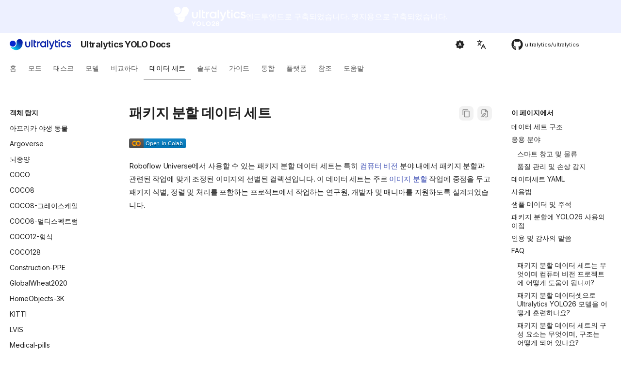

--- FILE ---
content_type: text/html; charset=utf-8
request_url: https://docs.ultralytics.com/ko/datasets/segment/package-seg/
body_size: 18529
content:
 <!DOCTYPE html><html class="no-js" lang="ko" data-wg-translated="ko"><head><meta charset="utf-8"><meta content="width=device-width,initial-scale=1" name="viewport"><meta content="Package Segmentation Dataset을 살펴보세요. 패키지 식별 및 분류를 위해 선별된 이미지를 사용하여 물류를 최적화하고 비전 모델을 개선하세요." name="description"><meta content="Ultralytics" name="author"><link href="https://docs.ultralytics.com/ko/datasets/segment/package-seg/" rel="canonical"><link href="../crack-seg/" rel="prev"><link href="../../pose/" rel="next"><link href="https://raw.githubusercontent.com/ultralytics/assets/refs/heads/main/logo/favicon-yolo.png" rel="icon"><meta content="zensical-0.0.18" name="generator"><title>패키지 분할 데이터 세트 - Ultralytics YOLO 문서</title><link href="../../../assets/stylesheets/modern/main.d4922b3c.min.css" rel="stylesheet"><link href="../../../assets/stylesheets/modern/palette.dfe2e883.min.css" rel="stylesheet"><link crossorigin="" href="https://fonts.gstatic.com" rel="preconnect"><link href="https://fonts.googleapis.com/css?family=Inter:300,300i,400,400i,500,500i,700,700i%7CJetBrains+Mono:400,400i,700,700i&amp;display=fallback" rel="stylesheet"><style>:root{--md-text-font:"Inter";--md-code-font:"JetBrains Mono"}</style><link href="../../../stylesheets/style.css" rel="stylesheet">
<script>__md_scope=new URL("../../..",location),__md_hash=e=>[...e].reduce(((e,t)=>(e<<5)-e+t.charCodeAt(0)),0),__md_get=(e,t=localStorage,a=__md_scope)=>JSON.parse(t.getItem(a.pathname+"."+e)),__md_set=(e,t,a=localStorage,_=__md_scope)=>{try{a.setItem(_.pathname+"."+e,JSON.stringify(t))}catch(e){}},document.documentElement.setAttribute("data-platform",navigator.platform)</script>
<script id="__analytics">function __md_analytics(){function e(){dataLayer.push(arguments)}window.dataLayer=window.dataLayer||[],e("js",new Date),e("config","G-2M5EHKC0BH"),document.addEventListener("DOMContentLoaded",(function(){document.forms.search&&document.forms.search.query.addEventListener("blur",(function(){this.value&&e("event","search",{search_term:this.value})}));document$.subscribe((function(){var t=document.forms.feedback;if(void 0!==t)for(var a of t.querySelectorAll("[type=submit]"))a.addEventListener("click",(function(a){a.preventDefault();var n=document.location.pathname,d=this.getAttribute("data-md-value");e("event","feedback",{page:n,data:d}),t.firstElementChild.disabled=!0;var r=t.querySelector(".md-feedback__note [data-md-value='"+d+"']");r&&(r.hidden=!1)})),t.hidden=!1})),location$.subscribe((function(t){e("config","G-2M5EHKC0BH",{page_path:t.pathname})}))}));var t=document.createElement("script");t.async=!0,t.src="https://www.googletagmanager.com/gtag/js?id=G-2M5EHKC0BH",document.getElementById("__analytics").insertAdjacentElement("afterEnd",t)}</script>
<script>"undefined"!=typeof __md_analytics&&__md_analytics()</script>
<style data-doc-kind="true">.doc-kind{display:inline-flex;align-items:center;gap:0.25em;padding:0.21em 0.59em;border-radius:999px;font-weight:700;font-size:0.81em;letter-spacing:0.06em;text-transform:uppercase;line-height:1;color:var(--doc-kind-color,#f8fafc);background:var(--doc-kind-bg,rgba(255,255,255,0.12));}.doc-kind-class{--doc-kind-color:#039dfc;--doc-kind-bg:rgba(3,157,252,0.22);}.doc-kind-function{--doc-kind-color:#fc9803;--doc-kind-bg:rgba(252,152,3,0.22);}.doc-kind-method{--doc-kind-color:#ef5eff;--doc-kind-bg:rgba(239,94,255,0.22);}.doc-kind-property{--doc-kind-color:#02e835;--doc-kind-bg:rgba(2,232,53,0.22);}</style><meta content="Package Segmentation Dataset" name="title"><link href="https://cdnjs.cloudflare.com/ajax/libs/font-awesome/6.4.2/css/all.min.css" rel="stylesheet"><meta content="website" property="og:type"><meta content="https://docs.ultralytics.com/ko/datasets/segment/package-seg/" property="og:url"><meta content="패키지 분할 데이터 세트" property="og:title"><meta content="" property="og:description"><meta content="https://colab.research.google.com/assets/colab-badge.svg" property="og:image"><meta content="summary_large_image" property="twitter:card"><meta content="https://docs.ultralytics.com/ko/datasets/segment/package-seg/" property="twitter:url"><meta content="패키지 분할 데이터 세트" property="twitter:title"><meta content="" property="twitter:description"><meta content="https://colab.research.google.com/assets/colab-badge.svg" property="twitter:image"><script type="application/ld+json">{"@context":"https://schema.org","@type":"Article","headline":"Package Segmentation Dataset","image":["https://colab.research.google.com/assets/colab-badge.svg"],"datePublished":"2024-01-25 21:29:49 +0100","dateModified":"2026-01-20 01:51:10 +0000","author":[{"@type":"Organization","name":"Ultralytics","url":"https://ultralytics.com/"}],"abstract":""}</script><script type="application/json" id="weglot-data">{"allLanguageUrls":{"en":"https://docs.ultralytics.com/datasets/segment/package-seg/","ko":"https://docs.ultralytics.com/ko/datasets/segment/package-seg/","zh":"https://docs.ultralytics.com/zh/datasets/segment/package-seg/","ja":"https://docs.ultralytics.com/ja/datasets/segment/package-seg/","ru":"https://docs.ultralytics.com/ru/datasets/segment/package-seg/","de":"https://docs.ultralytics.com/de/datasets/segment/package-seg/","fr":"https://docs.ultralytics.com/fr/datasets/segment/package-seg/","it":"https://docs.ultralytics.com/it/datasets/segment/package-seg/","es":"https://docs.ultralytics.com/es/datasets/segment/package-seg/","pt":"https://docs.ultralytics.com/pt/datasets/segment/package-seg/","tr":"https://docs.ultralytics.com/tr/datasets/segment/package-seg/","vi":"https://docs.ultralytics.com/vi/datasets/segment/package-seg/","ar":"https://docs.ultralytics.com/ar/datasets/segment/package-seg/"},"originalCanonicalUrl":"https://docs.ultralytics.com/datasets/segment/package-seg","originalPath":"/datasets/segment/package-seg/","settings":{"auto_switch":false,"auto_switch_fallback":null,"category":11,"custom_settings":{"button_style":{"with_name":false,"full_name":false,"is_dropdown":false,"with_flags":false,"flag_type":"rectangle_mat"},"switchers":[],"index_with_trailing_slash":true,"translate_search":false,"loading_bar":true,"hide_switcher":false,"wait_transition":true,"definitions":{}},"deleted_at":null,"dynamics":[],"excluded_blocks":[{"value":"code","description":null}],"excluded_paths":[{"excluded_languages":[],"language_button_displayed":false,"type":"CONTAIN","value":"reference"},{"excluded_languages":[],"language_button_displayed":false,"type":"END_WITH","value":".jpg"},{"excluded_languages":[],"language_button_displayed":false,"type":"END_WITH","value":".png"},{"excluded_languages":[],"language_button_displayed":false,"type":"END_WITH","value":".xml"},{"excluded_languages":[],"language_button_displayed":false,"type":"END_WITH","value":".json"},{"excluded_languages":[],"language_button_displayed":false,"type":"START_WITH","value":"/assets"},{"excluded_languages":[],"language_button_displayed":false,"type":"START_WITH","value":"/images"},{"excluded_languages":[],"language_button_displayed":false,"type":"END_WITH","value":".avif"}],"external_enabled":false,"host":"docs.ultralytics.com","is_dns_set":true,"is_https":true,"language_from":"en","language_from_custom_flag":"us","language_from_custom_name":null,"languages":[{"connect_host_destination":null,"custom_code":null,"custom_flag":null,"custom_local_name":null,"custom_name":null,"enabled":true,"language_to":"zh"},{"connect_host_destination":null,"custom_code":null,"custom_flag":null,"custom_local_name":null,"custom_name":null,"enabled":true,"language_to":"ko"},{"connect_host_destination":null,"custom_code":null,"custom_flag":null,"custom_local_name":null,"custom_name":null,"enabled":true,"language_to":"ja"},{"connect_host_destination":null,"custom_code":null,"custom_flag":null,"custom_local_name":null,"custom_name":null,"enabled":true,"language_to":"ru"},{"connect_host_destination":null,"custom_code":null,"custom_flag":null,"custom_local_name":null,"custom_name":null,"enabled":true,"language_to":"de"},{"connect_host_destination":null,"custom_code":null,"custom_flag":null,"custom_local_name":null,"custom_name":null,"enabled":true,"language_to":"fr"},{"connect_host_destination":null,"custom_code":null,"custom_flag":null,"custom_local_name":null,"custom_name":null,"enabled":true,"language_to":"it"},{"connect_host_destination":null,"custom_code":null,"custom_flag":null,"custom_local_name":null,"custom_name":null,"enabled":true,"language_to":"es"},{"connect_host_destination":null,"custom_code":null,"custom_flag":null,"custom_local_name":null,"custom_name":null,"enabled":true,"language_to":"pt"},{"connect_host_destination":null,"custom_code":null,"custom_flag":null,"custom_local_name":null,"custom_name":null,"enabled":true,"language_to":"tr"},{"connect_host_destination":null,"custom_code":null,"custom_flag":null,"custom_local_name":null,"custom_name":null,"enabled":true,"language_to":"vi"},{"connect_host_destination":null,"custom_code":null,"custom_flag":null,"custom_local_name":null,"custom_name":null,"enabled":true,"language_to":"ar"}],"media_enabled":false,"page_views_enabled":false,"technology_id":12,"technology_name":"Other","translation_engine":3,"url_type":"SUBDIRECTORY","versions":{"translation":1768586439}}}</script>
<script async="" src="https://cdn.weglot.com/weglot.min.js?api_key=wg_01908f4ede5e9be8df4360631555d9f63" type="text/javascript"></script><link href="https://docs.ultralytics.com/datasets/segment/package-seg/" hreflang="en" rel="alternate"><link href="https://docs.ultralytics.com/ko/datasets/segment/package-seg/" hreflang="ko" rel="alternate"><link href="https://docs.ultralytics.com/zh/datasets/segment/package-seg/" hreflang="zh" rel="alternate"><link href="https://docs.ultralytics.com/ja/datasets/segment/package-seg/" hreflang="ja" rel="alternate"><link href="https://docs.ultralytics.com/ru/datasets/segment/package-seg/" hreflang="ru" rel="alternate"><link href="https://docs.ultralytics.com/de/datasets/segment/package-seg/" hreflang="de" rel="alternate"><link href="https://docs.ultralytics.com/fr/datasets/segment/package-seg/" hreflang="fr" rel="alternate"><link href="https://docs.ultralytics.com/it/datasets/segment/package-seg/" hreflang="it" rel="alternate"><link href="https://docs.ultralytics.com/es/datasets/segment/package-seg/" hreflang="es" rel="alternate"><link href="https://docs.ultralytics.com/pt/datasets/segment/package-seg/" hreflang="pt" rel="alternate"><link href="https://docs.ultralytics.com/tr/datasets/segment/package-seg/" hreflang="tr" rel="alternate"><link href="https://docs.ultralytics.com/vi/datasets/segment/package-seg/" hreflang="vi" rel="alternate"><link href="https://docs.ultralytics.com/ar/datasets/segment/package-seg/" hreflang="ar" rel="alternate"></head><body data-md-color-accent="indigo" data-md-color-primary="indigo" data-md-color-scheme="default" dir="ltr"><input autocomplete="off" class="md-toggle" data-md-toggle="drawer" id="__drawer" type="checkbox"><input autocomplete="off" class="md-toggle" data-md-toggle="search" id="__search" type="checkbox"><label class="md-overlay" for="__drawer"></label><div data-md-component="skip"><a class="md-skip" href="#package-segmentation-dataset"> 콘텐츠로 건너뛰기 </a></div><div data-md-component="announce"><aside class="md-banner"><div class="md-banner__inner md-grid md-typeset"><a class="banner-wrapper" href="https://docs.ultralytics.com/ko/models/yolo26"><div class="banner-content-wrapper"><img alt="Ultralytics YOLO26" height="40" src="https://cdn.prod.website-files.com/680a070c3b99253410dd3dcf/6967372a0d67914985d322e7_Ultralytics%20YOLO26%201.svg"><p>엔드투엔드로 구축되었습니다. 엣지용으로 구축되었습니다.</p></div></a></div></aside></div><header class="md-header md-header--shadow md-header--lifted" data-md-component="header"><nav aria-label="Header" class="md-header__inner md-grid"><a aria-label="Ultralytics YOLO Docs" class="md-header__button md-logo" data-md-component="logo" href="https://www.ultralytics.com/" title="Ultralytics YOLO Docs"><img alt="로고" src="https://raw.githubusercontent.com/ultralytics/assets/main/logo/Ultralytics_Logotype_Reverse.svg"></a><label class="md-header__button md-icon" for="__drawer"><svg class="lucide lucide-menu" fill="none" stroke="currentColor" stroke-linecap="round" stroke-linejoin="round" stroke-width="2" viewBox="0 0 24 24" xmlns="http://www.w3.org/2000/svg"><path d="M4 5h16M4 12h16M4 19h16"></path></svg></label><div class="md-header__title" data-md-component="header-title"><div class="md-header__ellipsis"><div class="md-header__topic"><span class="md-ellipsis"> Ultralytics YOLO Docs </span></div><div class="md-header__topic" data-md-component="header-topic"><span class="md-ellipsis"> 패키지 분할 데이터 세트 </span></div></div></div><form class="md-header__option" data-md-component="palette"><input aria-label="Switch to light mode" class="md-option" data-md-color-accent="indigo" data-md-color-media="(prefers-color-scheme)" data-md-color-primary="indigo" data-md-color-scheme="default" id="__palette_0" name="__palette" type="radio"><label class="md-header__button md-icon" for="__palette_1" hidden="" title="밝은 모드로 전환"><svg viewBox="0 0 24 24" xmlns="http://www.w3.org/2000/svg"><path d="m14.3 16-.7-2h-3.2l-.7 2H7.8L11 7h2l3.2 9zM20 8.69V4h-4.69L12 .69 8.69 4H4v4.69L.69 12 4 15.31V20h4.69L12 23.31 15.31 20H20v-4.69L23.31 12zm-9.15 3.96h2.3L12 9z"></path></svg></label><input aria-label="Switch to system preference" class="md-option" data-md-color-accent="indigo" data-md-color-media="(prefers-color-scheme: dark)" data-md-color-primary="black" data-md-color-scheme="slate" id="__palette_1" name="__palette" type="radio"><label class="md-header__button md-icon" for="__palette_2" hidden="" title="시스템 기본 설정으로 전환"><svg viewBox="0 0 24 24" xmlns="http://www.w3.org/2000/svg"><path d="M12 18c-.89 0-1.74-.2-2.5-.55C11.56 16.5 13 14.42 13 12s-1.44-4.5-3.5-5.45C10.26 6.2 11.11 6 12 6a6 6 0 0 1 6 6 6 6 0 0 1-6 6m8-9.31V4h-4.69L12 .69 8.69 4H4v4.69L.69 12 4 15.31V20h4.69L12 23.31 15.31 20H20v-4.69L23.31 12z"></path></svg></label><input aria-label="Switch to dark mode" class="md-option" data-md-color-accent="indigo" data-md-color-media="(prefers-color-scheme: light)" data-md-color-primary="indigo" data-md-color-scheme="default" id="__palette_2" name="__palette" type="radio"><label class="md-header__button md-icon" for="__palette_0" hidden="" title="어두운 모드로 전환"><svg viewBox="0 0 24 24" xmlns="http://www.w3.org/2000/svg"><path d="M12 8a4 4 0 0 0-4 4 4 4 0 0 0 4 4 4 4 0 0 0 4-4 4 4 0 0 0-4-4m0 10a6 6 0 0 1-6-6 6 6 0 0 1 6-6 6 6 0 0 1 6 6 6 6 0 0 1-6 6m8-9.31V4h-4.69L12 .69 8.69 4H4v4.69L.69 12 4 15.31V20h4.69L12 23.31 15.31 20H20v-4.69L23.31 12z"></path></svg></label></form>
<script>var palette=__md_get("__palette");if(palette&&palette.color){if("(prefers-color-scheme)"===palette.color.media){var media=matchMedia("(prefers-color-scheme: light)"),input=document.querySelector(media.matches?"[data-md-color-media='(prefers-color-scheme: light)']":"[data-md-color-media='(prefers-color-scheme: dark)']");palette.color.media=input.getAttribute("data-md-color-media"),palette.color.scheme=input.getAttribute("data-md-color-scheme"),palette.color.primary=input.getAttribute("data-md-color-primary"),palette.color.accent=input.getAttribute("data-md-color-accent")}for(var[key,value]of Object.entries(palette.color))document.body.setAttribute("data-md-color-"+key,value)}</script>
<div class="md-header__option"><div class="md-select"><button aria-label="Select language" class="md-header__button md-icon"><svg class="lucide lucide-languages" fill="none" stroke="currentColor" stroke-linecap="round" stroke-linejoin="round" stroke-width="2" viewBox="0 0 24 24" xmlns="http://www.w3.org/2000/svg"><path d="m5 8 6 6M4 14l6-6 2-3M2 5h12M7 2h1M22 22l-5-10-5 10M14 18h6"></path></svg></button><div class="md-select__inner"><ul class="md-select__list"><li class="md-select__item"><a class="md-select__link" href="/" hreflang="en"> 🇬🇧 English </a></li><li class="md-select__item"><a class="md-select__link" href="/zh/" hreflang="zh"> 🇨🇳 简体中文 </a></li><li class="md-select__item"><a class="md-select__link" href="/ko/" hreflang="ko"> 🇰🇷 한국어 </a></li><li class="md-select__item"><a class="md-select__link" href="/ja/" hreflang="ja"> 🇯🇵 日本語 </a></li><li class="md-select__item"><a class="md-select__link" href="/ru/" hreflang="ru"> 🇷🇺 Русский </a></li><li class="md-select__item"><a class="md-select__link" href="/de/" hreflang="de"> 🇩🇪 Deutsch </a></li><li class="md-select__item"><a class="md-select__link" href="/fr/" hreflang="fr"> 🇫🇷 Français </a></li><li class="md-select__item"><a class="md-select__link" href="/es/" hreflang="es"> 🇪🇸 Español </a></li><li class="md-select__item"><a class="md-select__link" href="/pt/" hreflang="pt"> 🇵🇹 Português </a></li><li class="md-select__item"><a class="md-select__link" href="/it/" hreflang="it"> 🇮🇹 Italiano </a></li><li class="md-select__item"><a class="md-select__link" href="/tr/" hreflang="tr"> 🇹🇷 Türkçe </a></li><li class="md-select__item"><a class="md-select__link" href="/vi/" hreflang="vi"> 🇻🇳 Tiếng Việt </a></li><li class="md-select__item"><a class="md-select__link" href="/ar/" hreflang="ar"> 🇸🇦 العربية </a></li></ul></div></div></div><div class="md-header__source"><a class="md-source" data-md-component="source" href="https://github.com/ultralytics/ultralytics" title="리포지토리로 이동"><div class="md-source__icon md-icon"><svg viewBox="0 0 512 512" xmlns="http://www.w3.org/2000/svg"><path d="M173.9 397.4c0 2-2.3 3.6-5.2 3.6-3.3.3-5.6-1.3-5.6-3.6 0-2 2.3-3.6 5.2-3.6 3-.3 5.6 1.3 5.6 3.6m-31.1-4.5c-.7 2 1.3 4.3 4.3 4.9 2.6 1 5.6 0 6.2-2s-1.3-4.3-4.3-5.2c-2.6-.7-5.5.3-6.2 2.3m44.2-1.7c-2.9.7-4.9 2.6-4.6 4.9.3 2 2.9 3.3 5.9 2.6 2.9-.7 4.9-2.6 4.6-4.6-.3-1.9-3-3.2-5.9-2.9M252.8 8C114.1 8 8 113.3 8 252c0 110.9 69.8 205.8 169.5 239.2 12.8 2.3 17.3-5.6 17.3-12.1 0-6.2-.3-40.4-.3-61.4 0 0-70 15-84.7-29.8 0 0-11.4-29.1-27.8-36.6 0 0-22.9-15.7 1.6-15.4 0 0 24.9 2 38.6 25.8 21.9 38.6 58.6 27.5 72.9 20.9 2.3-16 8.8-27.1 16-33.7-55.9-6.2-112.3-14.3-112.3-110.5 0-27.5 7.6-41.3 23.6-58.9-2.6-6.5-11.1-33.3 2.6-67.9 20.9-6.5 69 27 69 27 20-5.6 41.5-8.5 62.8-8.5s42.8 2.9 62.8 8.5c0 0 48.1-33.6 69-27 13.7 34.7 5.2 61.4 2.6 67.9 16 17.7 25.8 31.5 25.8 58.9 0 96.5-58.9 104.2-114.8 110.5 9.2 7.9 17 22.9 17 46.4 0 33.7-.3 75.4-.3 83.6 0 6.5 4.6 14.4 17.3 12.1C436.2 457.8 504 362.9 504 252 504 113.3 391.5 8 252.8 8M105.2 352.9c-1.3 1-1 3.3.7 5.2 1.6 1.6 3.9 2.3 5.2 1 1.3-1 1-3.3-.7-5.2-1.6-1.6-3.9-2.3-5.2-1m-10.8-8.1c-.7 1.3.3 2.9 2.3 3.9 1.6 1 3.6.7 4.3-.7.7-1.3-.3-2.9-2.3-3.9-2-.6-3.6-.3-4.3.7m32.4 35.6c-1.6 1.3-1 4.3 1.3 6.2 2.3 2.3 5.2 2.6 6.5 1 1.3-1.3.7-4.3-1.3-6.2-2.2-2.3-5.2-2.6-6.5-1m-11.4-14.7c-1.6 1-1.6 3.6 0 5.9s4.3 3.3 5.6 2.3c1.6-1.3 1.6-3.9 0-6.2-1.4-2.3-4-3.3-5.6-2" fill="currentColor"></path></svg></div><div class="md-source__repository"> ultralytics/ultralytics </div></a></div></nav><nav aria-label="Tabs" class="md-tabs" data-md-component="tabs"><div class="md-grid"><ul class="md-tabs__list"><li class="md-tabs__item"><a class="md-tabs__link" href="../../.."> 홈 </a></li><li class="md-tabs__item"><a class="md-tabs__link" href="../../../modes/"> 모드 </a></li><li class="md-tabs__item"><a class="md-tabs__link" href="../../../tasks/"> 태스크 </a></li><li class="md-tabs__item"><a class="md-tabs__link" href="../../../models/"> 모델 </a></li><li class="md-tabs__item"><a class="md-tabs__link" href="../../../compare/"> 비교하다 </a></li><li class="md-tabs__item md-tabs__item--active"><a class="md-tabs__link" href="../../"> 데이터 세트 </a></li><li class="md-tabs__item"><a class="md-tabs__link" href="../../../solutions/"> 솔루션 </a></li><li class="md-tabs__item"><a class="md-tabs__link" href="../../../guides/"> 가이드 </a></li><li class="md-tabs__item"><a class="md-tabs__link" href="../../../integrations/"> 통합 </a></li><li class="md-tabs__item"><a class="md-tabs__link" href="../../../platform/"> 플랫폼 </a></li><li class="md-tabs__item"><a class="md-tabs__link" href="../../../reference/__init__/"> 참조 </a></li><li class="md-tabs__item"><a class="md-tabs__link" href="../../../help/"> 도움말 </a></li></ul></div></nav></header><div class="md-container" data-md-component="container"><main class="md-main" data-md-component="main"><div class="md-main__inner md-grid"><div class="md-sidebar md-sidebar--primary" data-md-component="sidebar" data-md-type="navigation"><div class="md-sidebar__scrollwrap"><div class="md-sidebar__inner"><nav aria-label="Navigation" class="md-nav md-nav--primary md-nav--lifted" data-md-level="0"><label class="md-nav__title" for="__drawer"><a aria-label="Ultralytics YOLO Docs" class="md-nav__button md-logo" data-md-component="logo" href="https://www.ultralytics.com/" title="Ultralytics YOLO Docs"><img alt="로고" src="https://raw.githubusercontent.com/ultralytics/assets/main/logo/Ultralytics_Logotype_Reverse.svg"></a> Ultralytics YOLO Docs </label><div class="md-nav__source"><a class="md-source" data-md-component="source" href="https://github.com/ultralytics/ultralytics" title="리포지토리로 이동"><div class="md-source__icon md-icon"><svg viewBox="0 0 512 512" xmlns="http://www.w3.org/2000/svg"><path d="M173.9 397.4c0 2-2.3 3.6-5.2 3.6-3.3.3-5.6-1.3-5.6-3.6 0-2 2.3-3.6 5.2-3.6 3-.3 5.6 1.3 5.6 3.6m-31.1-4.5c-.7 2 1.3 4.3 4.3 4.9 2.6 1 5.6 0 6.2-2s-1.3-4.3-4.3-5.2c-2.6-.7-5.5.3-6.2 2.3m44.2-1.7c-2.9.7-4.9 2.6-4.6 4.9.3 2 2.9 3.3 5.9 2.6 2.9-.7 4.9-2.6 4.6-4.6-.3-1.9-3-3.2-5.9-2.9M252.8 8C114.1 8 8 113.3 8 252c0 110.9 69.8 205.8 169.5 239.2 12.8 2.3 17.3-5.6 17.3-12.1 0-6.2-.3-40.4-.3-61.4 0 0-70 15-84.7-29.8 0 0-11.4-29.1-27.8-36.6 0 0-22.9-15.7 1.6-15.4 0 0 24.9 2 38.6 25.8 21.9 38.6 58.6 27.5 72.9 20.9 2.3-16 8.8-27.1 16-33.7-55.9-6.2-112.3-14.3-112.3-110.5 0-27.5 7.6-41.3 23.6-58.9-2.6-6.5-11.1-33.3 2.6-67.9 20.9-6.5 69 27 69 27 20-5.6 41.5-8.5 62.8-8.5s42.8 2.9 62.8 8.5c0 0 48.1-33.6 69-27 13.7 34.7 5.2 61.4 2.6 67.9 16 17.7 25.8 31.5 25.8 58.9 0 96.5-58.9 104.2-114.8 110.5 9.2 7.9 17 22.9 17 46.4 0 33.7-.3 75.4-.3 83.6 0 6.5 4.6 14.4 17.3 12.1C436.2 457.8 504 362.9 504 252 504 113.3 391.5 8 252.8 8M105.2 352.9c-1.3 1-1 3.3.7 5.2 1.6 1.6 3.9 2.3 5.2 1 1.3-1 1-3.3-.7-5.2-1.6-1.6-3.9-2.3-5.2-1m-10.8-8.1c-.7 1.3.3 2.9 2.3 3.9 1.6 1 3.6.7 4.3-.7.7-1.3-.3-2.9-2.3-3.9-2-.6-3.6-.3-4.3.7m32.4 35.6c-1.6 1.3-1 4.3 1.3 6.2 2.3 2.3 5.2 2.6 6.5 1 1.3-1.3.7-4.3-1.3-6.2-2.2-2.3-5.2-2.6-6.5-1m-11.4-14.7c-1.6 1-1.6 3.6 0 5.9s4.3 3.3 5.6 2.3c1.6-1.3 1.6-3.9 0-6.2-1.4-2.3-4-3.3-5.6-2" fill="currentColor"></path></svg></div><div class="md-source__repository"> ultralytics/ultralytics </div></a></div><ul class="md-nav__list" data-md-scrollfix=""><li class="md-nav__item md-nav__item--pruned md-nav__item--nested"><a class="md-nav__link" href="../../.."><span class="md-ellipsis"> 홈 </span><span class="md-nav__icon md-icon"></span></a></li><li class="md-nav__item md-nav__item--pruned md-nav__item--nested"><a class="md-nav__link" href="../../../modes/"><span class="md-ellipsis"> Ultralytics YOLO26 모드 </span><span class="md-nav__icon md-icon"></span></a></li><li class="md-nav__item md-nav__item--pruned md-nav__item--nested"><a class="md-nav__link" href="../../../tasks/"><span class="md-ellipsis"> Ultralytics YOLO26에서 지원하는 컴퓨터 비전 작업 </span><span class="md-nav__icon md-icon"></span></a></li><li class="md-nav__item md-nav__item--pruned md-nav__item--nested"><a class="md-nav__link" href="../../../models/"><span class="md-ellipsis"> Ultralytics에서 지원하는 모델 </span><span class="md-nav__icon md-icon"></span></a></li><li class="md-nav__item md-nav__item--pruned md-nav__item--nested"><a class="md-nav__link" href="../../../compare/"><span class="md-ellipsis"> 모델 비교: 프로젝트에 가장 적합한 객체 탐지 모델 선택 </span><span class="md-nav__icon md-icon"></span></a></li><li class="md-nav__item md-nav__item--active md-nav__item--section md-nav__item--nested"><input checked="" class="md-nav__toggle md-toggle" id="__nav_6" type="checkbox"><div class="md-nav__link md-nav__container"><a class="md-nav__link" href="../../"><span class="md-ellipsis"> 데이터 세트 </span></a><label class="md-nav__link" for="__nav_6" id="__nav_6_label" tabindex=""><span class="md-nav__icon md-icon"></span></label></div><nav aria-expanded="true" aria-labelledby="__nav_6_label" class="md-nav" data-md-level="1"><label class="md-nav__title" for="__nav_6"><span class="md-nav__icon md-icon"></span> 데이터 세트 </label><ul class="md-nav__list" data-md-scrollfix=""><li class="md-nav__item md-nav__item--section md-nav__item--nested"><input class="md-nav__toggle md-toggle" id="__nav_6_2" type="checkbox"><div class="md-nav__link md-nav__container"><a class="md-nav__link" href="../../detect/"><span class="md-ellipsis"> 객체 탐지 </span></a><label class="md-nav__link" for="__nav_6_2" id="__nav_6_2_label" tabindex=""><span class="md-nav__icon md-icon"></span></label></div><nav aria-expanded="false" aria-labelledby="__nav_6_2_label" class="md-nav" data-md-level="2"><label class="md-nav__title" for="__nav_6_2"><span class="md-nav__icon md-icon"></span> 객체 탐지 </label><ul class="md-nav__list" data-md-scrollfix=""><li class="md-nav__item"><a class="md-nav__link" href="../../detect/african-wildlife/"><span class="md-ellipsis"> 아프리카 야생 동물 </span></a></li><li class="md-nav__item"><a class="md-nav__link" href="../../detect/argoverse/"><span class="md-ellipsis"> Argoverse </span></a></li><li class="md-nav__item"><a class="md-nav__link" href="../../detect/brain-tumor/"><span class="md-ellipsis"> 뇌종양 </span></a></li><li class="md-nav__item"><a class="md-nav__link" href="../../detect/coco/"><span class="md-ellipsis"> COCO </span></a></li><li class="md-nav__item"><a class="md-nav__link" href="../../detect/coco8/"><span class="md-ellipsis"> COCO8 </span></a></li><li class="md-nav__item"><a class="md-nav__link" href="../../detect/coco8-grayscale/"><span class="md-ellipsis"> COCO8-그레이스케일 </span></a></li><li class="md-nav__item"><a class="md-nav__link" href="../../detect/coco8-multispectral/"><span class="md-ellipsis"> COCO8-멀티스펙트럼 </span></a></li><li class="md-nav__item"><a class="md-nav__link" href="../../detect/coco12-formats/"><span class="md-ellipsis"> COCO12-형식 </span></a></li><li class="md-nav__item"><a class="md-nav__link" href="../../detect/coco128/"><span class="md-ellipsis"> COCO128 </span></a></li><li class="md-nav__item"><a class="md-nav__link" href="../../detect/construction-ppe/"><span class="md-ellipsis"> Construction-PPE </span></a></li><li class="md-nav__item"><a class="md-nav__link" href="../../detect/globalwheat2020/"><span class="md-ellipsis"> GlobalWheat2020 </span></a></li><li class="md-nav__item"><a class="md-nav__link" href="../../detect/homeobjects-3k/"><span class="md-ellipsis"> HomeObjects-3K </span></a></li><li class="md-nav__item"><a class="md-nav__link" href="../../detect/kitti/"><span class="md-ellipsis"> KITTI </span></a></li><li class="md-nav__item"><a class="md-nav__link" href="../../detect/lvis/"><span class="md-ellipsis"> LVIS </span></a></li><li class="md-nav__item"><a class="md-nav__link" href="../../detect/medical-pills/"><span class="md-ellipsis"> Medical-pills </span></a></li><li class="md-nav__item"><a class="md-nav__link" href="../../detect/objects365/"><span class="md-ellipsis"> Objects365 </span></a></li><li class="md-nav__item"><a class="md-nav__link" href="../../detect/open-images-v7/"><span class="md-ellipsis"> OpenImagesV7 </span></a></li><li class="md-nav__item"><a class="md-nav__link" href="../../detect/roboflow-100/"><span class="md-ellipsis"> RF100 </span></a></li><li class="md-nav__item"><a class="md-nav__link" href="../../detect/signature/"><span class="md-ellipsis"> 서명 </span></a></li><li class="md-nav__item"><a class="md-nav__link" href="../../detect/sku-110k/"><span class="md-ellipsis"> SKU-110K </span></a></li><li class="md-nav__item"><a class="md-nav__link" href="../../detect/tt100k/"><span class="md-ellipsis"> TT100K </span></a></li><li class="md-nav__item"><a class="md-nav__link" href="../../detect/visdrone/"><span class="md-ellipsis"> VisDrone </span></a></li><li class="md-nav__item"><a class="md-nav__link" href="../../detect/voc/"><span class="md-ellipsis"> VOC </span></a></li><li class="md-nav__item"><a class="md-nav__link" href="../../detect/xview/"><span class="md-ellipsis"> xView </span></a></li></ul></nav></li><li class="md-nav__item md-nav__item--active md-nav__item--section md-nav__item--nested"><input checked="" class="md-nav__toggle md-toggle" id="__nav_6_3" type="checkbox"><div class="md-nav__link md-nav__container"><a class="md-nav__link" href="../"><span class="md-ellipsis"> Segmentation </span></a><label class="md-nav__link" for="__nav_6_3" id="__nav_6_3_label" tabindex=""><span class="md-nav__icon md-icon"></span></label></div><nav aria-expanded="true" aria-labelledby="__nav_6_3_label" class="md-nav" data-md-level="2"><label class="md-nav__title" for="__nav_6_3"><span class="md-nav__icon md-icon"></span> Segmentation </label><ul class="md-nav__list" data-md-scrollfix=""><li class="md-nav__item"><a class="md-nav__link" href="../carparts-seg/"><span class="md-ellipsis"> Carparts-seg </span></a></li><li class="md-nav__item"><a class="md-nav__link" href="../coco/"><span class="md-ellipsis"> COCO </span></a></li><li class="md-nav__item"><a class="md-nav__link" href="../coco8-seg/"><span class="md-ellipsis"> COCO8-seg </span></a></li><li class="md-nav__item"><a class="md-nav__link" href="../coco128-seg/"><span class="md-ellipsis"> COCO128-seg </span></a></li><li class="md-nav__item"><a class="md-nav__link" href="../crack-seg/"><span class="md-ellipsis"> Crack-seg </span></a></li><li class="md-nav__item md-nav__item--active"><input class="md-nav__toggle md-toggle" id="__toc" type="checkbox"><label class="md-nav__link md-nav__link--active" for="__toc"><span class="md-ellipsis"> Package-seg </span><span class="md-nav__icon md-icon"></span></label><a class="md-nav__link md-nav__link--active" href="./"><span class="md-ellipsis"> Package-seg </span></a><nav aria-label="On this page" class="md-nav md-nav--secondary"><label class="md-nav__title" for="__toc"><span class="md-nav__icon md-icon"></span> 이 페이지에서 </label><ul class="md-nav__list" data-md-component="toc" data-md-scrollfix=""><li class="md-nav__item"><a class="md-nav__link" href="#dataset-structure"><span class="md-ellipsis"> 데이터 세트 구조 </span></a></li><li class="md-nav__item"><a class="md-nav__link" href="#applications"><span class="md-ellipsis"> 응용 분야 </span></a><nav aria-label="Applications" class="md-nav"><ul class="md-nav__list"><li class="md-nav__item"><a class="md-nav__link" href="#smart-warehouses-and-logistics"><span class="md-ellipsis"> 스마트 창고 및 물류 </span></a></li><li class="md-nav__item"><a class="md-nav__link" href="#quality-control-and-damage-detection"><span class="md-ellipsis"> 품질 관리 및 손상 감지 </span></a></li></ul></nav></li><li class="md-nav__item"><a class="md-nav__link" href="#dataset-yaml"><span class="md-ellipsis"> 데이터세트 YAML </span></a></li><li class="md-nav__item"><a class="md-nav__link" href="#usage"><span class="md-ellipsis"> 사용법 </span></a></li><li class="md-nav__item"><a class="md-nav__link" href="#sample-data-and-annotations"><span class="md-ellipsis"> 샘플 데이터 및 주석 </span></a></li><li class="md-nav__item"><a class="md-nav__link" href="#benefits-of-using-yolo26-for-package-segmentation"><span class="md-ellipsis"> 패키지 분할에 YOLO26 사용의 이점 </span></a></li><li class="md-nav__item"><a class="md-nav__link" href="#citations-and-acknowledgments"><span class="md-ellipsis"> 인용 및 감사의 말씀 </span></a></li><li class="md-nav__item"><a class="md-nav__link" href="#faq"><span class="md-ellipsis"> FAQ </span></a><nav aria-label="FAQ" class="md-nav"><ul class="md-nav__list"><li class="md-nav__item"><a class="md-nav__link" href="#what-is-the-package-segmentation-dataset-and-how-can-it-help-in-computer-vision-projects"><span class="md-ellipsis"> 패키지 분할 데이터 세트는 무엇이며 컴퓨터 비전 프로젝트에 어떻게 도움이 됩니까? </span></a></li><li class="md-nav__item"><a class="md-nav__link" href="#how-do-i-train-an-ultralytics-yolo26-model-on-the-package-segmentation-dataset"><span class="md-ellipsis"> 패키지 분할 데이터셋으로 Ultralytics YOLO26 모델을 어떻게 훈련하나요? </span></a></li><li class="md-nav__item"><a class="md-nav__link" href="#what-are-the-components-of-the-package-segmentation-dataset-and-how-is-it-structured"><span class="md-ellipsis"> 패키지 분할 데이터 세트의 구성 요소는 무엇이며, 구조는 어떻게 되어 있나요? </span></a></li><li class="md-nav__item"><a class="md-nav__link" href="#why-should-i-use-ultralytics-yolo26-with-the-package-segmentation-dataset"><span class="md-ellipsis"> 패키지 분할 데이터셋과 함께 Ultralytics YOLO26을 사용해야 하는 이유는 무엇인가요? </span></a></li><li class="md-nav__item"><a class="md-nav__link" href="#how-can-i-access-and-use-the-package-segyaml-file-for-the-package-segmentation-dataset"><span class="md-ellipsis"> 패키지 분할 데이터셋을 위한 package-seg.yaml 파일에 어떻게 접근하고 사용할 수 있나요? </span></a></li></ul></nav></li></ul></nav></li></ul></nav></li><li class="md-nav__item md-nav__item--section md-nav__item--nested"><input class="md-nav__toggle md-toggle" id="__nav_6_4" type="checkbox"><div class="md-nav__link md-nav__container"><a class="md-nav__link" href="../../pose/"><span class="md-ellipsis"> 포즈 </span></a><label class="md-nav__link" for="__nav_6_4" id="__nav_6_4_label" tabindex=""><span class="md-nav__icon md-icon"></span></label></div><nav aria-expanded="false" aria-labelledby="__nav_6_4_label" class="md-nav" data-md-level="2"><label class="md-nav__title" for="__nav_6_4"><span class="md-nav__icon md-icon"></span> 포즈 </label><ul class="md-nav__list" data-md-scrollfix=""><li class="md-nav__item"><a class="md-nav__link" href="../../pose/coco/"><span class="md-ellipsis"> COCO </span></a></li><li class="md-nav__item"><a class="md-nav__link" href="../../pose/coco8-pose/"><span class="md-ellipsis"> COCO8-pose </span></a></li><li class="md-nav__item"><a class="md-nav__link" href="../../pose/dog-pose/"><span class="md-ellipsis"> Dog-pose </span></a></li><li class="md-nav__item"><a class="md-nav__link" href="../../pose/hand-keypoints/"><span class="md-ellipsis"> Hand-keypoints </span></a></li><li class="md-nav__item"><a class="md-nav__link" href="../../pose/tiger-pose/"><span class="md-ellipsis"> Tiger-pose </span></a></li></ul></nav></li><li class="md-nav__item md-nav__item--section md-nav__item--nested"><input class="md-nav__toggle md-toggle" id="__nav_6_5" type="checkbox"><div class="md-nav__link md-nav__container"><a class="md-nav__link" href="../../classify/"><span class="md-ellipsis"> 분류 </span></a><label class="md-nav__link" for="__nav_6_5" id="__nav_6_5_label" tabindex=""><span class="md-nav__icon md-icon"></span></label></div><nav aria-expanded="false" aria-labelledby="__nav_6_5_label" class="md-nav" data-md-level="2"><label class="md-nav__title" for="__nav_6_5"><span class="md-nav__icon md-icon"></span> 분류 </label><ul class="md-nav__list" data-md-scrollfix=""><li class="md-nav__item"><a class="md-nav__link" href="../../classify/caltech101/"><span class="md-ellipsis"> Caltech 101 </span></a></li><li class="md-nav__item"><a class="md-nav__link" href="../../classify/caltech256/"><span class="md-ellipsis"> Caltech 256 </span></a></li><li class="md-nav__item"><a class="md-nav__link" href="../../classify/cifar10/"><span class="md-ellipsis"> CIFAR-10 </span></a></li><li class="md-nav__item"><a class="md-nav__link" href="../../classify/cifar100/"><span class="md-ellipsis"> CIFAR-100 </span></a></li><li class="md-nav__item"><a class="md-nav__link" href="../../classify/fashion-mnist/"><span class="md-ellipsis"> Fashion-MNIST </span></a></li><li class="md-nav__item"><a class="md-nav__link" href="../../classify/imagenet/"><span class="md-ellipsis"> ImageNet </span></a></li><li class="md-nav__item"><a class="md-nav__link" href="../../classify/imagenet10/"><span class="md-ellipsis"> ImageNet-10 </span></a></li><li class="md-nav__item"><a class="md-nav__link" href="../../classify/imagenette/"><span class="md-ellipsis"> Imagenette </span></a></li><li class="md-nav__item"><a class="md-nav__link" href="../../classify/imagewoof/"><span class="md-ellipsis"> Imagewoof </span></a></li><li class="md-nav__item"><a class="md-nav__link" href="../../classify/mnist/"><span class="md-ellipsis"> MNIST </span></a></li></ul></nav></li><li class="md-nav__item md-nav__item--section md-nav__item--nested"><input class="md-nav__toggle md-toggle" id="__nav_6_6" type="checkbox"><div class="md-nav__link md-nav__container"><a class="md-nav__link" href="../../obb/"><span class="md-ellipsis"> 기울어진 경계 상자 (OBB) </span></a><label class="md-nav__link" for="__nav_6_6" id="__nav_6_6_label" tabindex=""><span class="md-nav__icon md-icon"></span></label></div><nav aria-expanded="false" aria-labelledby="__nav_6_6_label" class="md-nav" data-md-level="2"><label class="md-nav__title" for="__nav_6_6"><span class="md-nav__icon md-icon"></span> 기울어진 경계 상자 (OBB) </label><ul class="md-nav__list" data-md-scrollfix=""><li class="md-nav__item"><a class="md-nav__link" href="../../obb/dota8/"><span class="md-ellipsis"> DOTA8 </span></a></li><li class="md-nav__item"><a class="md-nav__link" href="../../obb/dota-v2/"><span class="md-ellipsis"> DOTAv2 </span></a></li></ul></nav></li><li class="md-nav__item md-nav__item--section md-nav__item--nested"><input class="md-nav__toggle md-toggle" id="__nav_6_7" type="checkbox"><div class="md-nav__link md-nav__container"><a class="md-nav__link" href="../../track/"><span class="md-ellipsis"> 다중 객체 추적 </span></a></div><nav aria-expanded="false" aria-labelledby="__nav_6_7_label" class="md-nav" data-md-level="2"><label class="md-nav__title" for="__nav_6_7"><span class="md-nav__icon md-icon"></span> 다중 객체 추적 </label><ul class="md-nav__list" data-md-scrollfix=""></ul></nav></li></ul></nav></li><li class="md-nav__item md-nav__item--pruned md-nav__item--nested"><a class="md-nav__link" href="../../../solutions/"><span class="md-ellipsis"> 솔루션 </span><span class="md-nav__icon md-icon"></span></a></li><li class="md-nav__item md-nav__item--pruned md-nav__item--nested"><a class="md-nav__link" href="../../../guides/"><span class="md-ellipsis"> 가이드 </span><span class="md-nav__icon md-icon"></span></a></li><li class="md-nav__item md-nav__item--pruned md-nav__item--nested"><a class="md-nav__link" href="../../../integrations/"><span class="md-ellipsis"> 통합 </span><span class="md-nav__icon md-icon"></span></a></li><li class="md-nav__item md-nav__item--pruned md-nav__item--nested"><a class="md-nav__link" href="../../../platform/"><span class="md-ellipsis"> 플랫폼 </span><span class="md-nav__icon md-icon"></span></a></li><li class="md-nav__item md-nav__item--pruned md-nav__item--nested"><a class="md-nav__link" href="../../../reference/__init__/"><span class="md-ellipsis"> 참조 </span><span class="md-nav__icon md-icon"></span></a></li><li class="md-nav__item md-nav__item--pruned md-nav__item--nested"><a class="md-nav__link" href="../../../help/"><span class="md-ellipsis"> 도움말 </span><span class="md-nav__icon md-icon"></span></a></li></ul></nav></div></div></div><div class="md-sidebar md-sidebar--secondary" data-md-component="sidebar" data-md-type="toc"><div class="md-sidebar__scrollwrap"><div class="md-sidebar__inner"><nav aria-label="On this page" class="md-nav md-nav--secondary"><label class="md-nav__title" for="__toc"><span class="md-nav__icon md-icon"></span> 이 페이지에서 </label><ul class="md-nav__list" data-md-component="toc" data-md-scrollfix=""><li class="md-nav__item"><a class="md-nav__link" href="#dataset-structure"><span class="md-ellipsis"> 데이터 세트 구조 </span></a></li><li class="md-nav__item"><a class="md-nav__link" href="#applications"><span class="md-ellipsis"> 응용 분야 </span></a><nav aria-label="Applications" class="md-nav"><ul class="md-nav__list"><li class="md-nav__item"><a class="md-nav__link" href="#smart-warehouses-and-logistics"><span class="md-ellipsis"> 스마트 창고 및 물류 </span></a></li><li class="md-nav__item"><a class="md-nav__link" href="#quality-control-and-damage-detection"><span class="md-ellipsis"> 품질 관리 및 손상 감지 </span></a></li></ul></nav></li><li class="md-nav__item"><a class="md-nav__link" href="#dataset-yaml"><span class="md-ellipsis"> 데이터세트 YAML </span></a></li><li class="md-nav__item"><a class="md-nav__link" href="#usage"><span class="md-ellipsis"> 사용법 </span></a></li><li class="md-nav__item"><a class="md-nav__link" href="#sample-data-and-annotations"><span class="md-ellipsis"> 샘플 데이터 및 주석 </span></a></li><li class="md-nav__item"><a class="md-nav__link" href="#benefits-of-using-yolo26-for-package-segmentation"><span class="md-ellipsis"> 패키지 분할에 YOLO26 사용의 이점 </span></a></li><li class="md-nav__item"><a class="md-nav__link" href="#citations-and-acknowledgments"><span class="md-ellipsis"> 인용 및 감사의 말씀 </span></a></li><li class="md-nav__item"><a class="md-nav__link" href="#faq"><span class="md-ellipsis"> FAQ </span></a><nav aria-label="FAQ" class="md-nav"><ul class="md-nav__list"><li class="md-nav__item"><a class="md-nav__link" href="#what-is-the-package-segmentation-dataset-and-how-can-it-help-in-computer-vision-projects"><span class="md-ellipsis"> 패키지 분할 데이터 세트는 무엇이며 컴퓨터 비전 프로젝트에 어떻게 도움이 됩니까? </span></a></li><li class="md-nav__item"><a class="md-nav__link" href="#how-do-i-train-an-ultralytics-yolo26-model-on-the-package-segmentation-dataset"><span class="md-ellipsis"> 패키지 분할 데이터셋으로 Ultralytics YOLO26 모델을 어떻게 훈련하나요? </span></a></li><li class="md-nav__item"><a class="md-nav__link" href="#what-are-the-components-of-the-package-segmentation-dataset-and-how-is-it-structured"><span class="md-ellipsis"> 패키지 분할 데이터 세트의 구성 요소는 무엇이며, 구조는 어떻게 되어 있나요? </span></a></li><li class="md-nav__item"><a class="md-nav__link" href="#why-should-i-use-ultralytics-yolo26-with-the-package-segmentation-dataset"><span class="md-ellipsis"> 패키지 분할 데이터셋과 함께 Ultralytics YOLO26을 사용해야 하는 이유는 무엇인가요? </span></a></li><li class="md-nav__item"><a class="md-nav__link" href="#how-can-i-access-and-use-the-package-segyaml-file-for-the-package-segmentation-dataset"><span class="md-ellipsis"> 패키지 분할 데이터셋을 위한 package-seg.yaml 파일에 어떻게 접근하고 사용할 수 있나요? </span></a></li></ul></nav></li></ul></nav></div></div></div><div class="md-content" data-md-component="content"><article class="md-content__inner md-typeset"><a class="md-content__button md-icon" href="https://github.com/ultralytics/ultralytics/tree/main/docs/en/datasets/segment/package-seg.md" rel="edit" title="이 페이지 편집"><svg class="lucide lucide-file-pen" fill="none" stroke="currentColor" stroke-linecap="round" stroke-linejoin="round" stroke-width="2" viewBox="0 0 24 24" xmlns="http://www.w3.org/2000/svg"><path d="M12.659 22H18a2 2 0 0 0 2-2V8a2.4 2.4 0 0 0-.706-1.706l-3.588-3.588A2.4 2.4 0 0 0 14 2H6a2 2 0 0 0-2 2v9.34"></path><path d="M14 2v5a1 1 0 0 0 1 1h5M10.378 12.622a1 1 0 0 1 3 3.003L8.36 20.637a2 2 0 0 1-.854.506l-2.867.837a.5.5 0 0 1-.62-.62l.836-2.869a2 2 0 0 1 .506-.853z"></path></svg></a><a class="md-content__button md-icon" href="javascript:void(0)" onclick="copyMarkdownForLLM(this); return false;" title="Markdown 형식으로 페이지 복사"><svg viewBox="0 0 24 24" xmlns="http://www.w3.org/2000/svg"><path d="M19,21H8V7H19M19,5H8A2,2 0 0,0 6,7V21A2,2 0 0,0 8,23H19A2,2 0 0,0 21,21V7A2,2 0 0,0 19,5M16,1H4A2,2 0 0,0 2,3V17H4V3H16V1Z"></path></svg></a><h1 id="package-segmentation-dataset">패키지 분할 데이터 세트</h1><p><a href="https://colab.research.google.com/github/ultralytics/notebooks/blob/main/notebooks/how-to-train-ultralytics-yolo-on-package-segmentation-dataset.ipynb" target="_blank"><img alt="Colab에서 Open Package Segmentation 데이터 세트 열기" src="https://colab.research.google.com/assets/colab-badge.svg"></a></p><p>Roboflow Universe에서 사용할 수 있는 패키지 분할 데이터 세트는 특히 <a href="https://www.ultralytics.com/glossary/computer-vision-cv">컴퓨터 비전</a> 분야 내에서 패키지 분할과 관련된 작업에 맞게 조정된 이미지의 선별된 컬렉션입니다. 이 데이터 세트는 주로 <a href="https://www.ultralytics.com/glossary/image-segmentation">이미지 분할</a> 작업에 중점을 두고 패키지 식별, 정렬 및 처리를 포함하는 프로젝트에서 작업하는 연구원, 개발자 및 매니아를 지원하도록 설계되었습니다.</p><p align="center"><br><iframe allow="accelerometer; autoplay; clipboard-write; encrypted-media; gyroscope; picture-in-picture; web-share" allowfullscreen="" frameborder="0" height="405" loading="lazy" src="https://www.youtube.com/embed/im7xBCnPURg" title="YouTube 동영상 플레이어" width="720"></iframe><br><strong>참고:</strong> Ultralytics YOLO26을 사용하여 패키지 분할 모델 훈련 | 산업용 패키지 🎉
</p><p>다양한 컨텍스트와 환경에서 다양한 패키지를 보여주는 다양한 이미지 세트를 포함하는 이 데이터 세트는 분할 모델을 훈련하고 평가하는 데 유용한 리소스 역할을 합니다. 물류, 창고 자동화 또는 정확한 패키지 분석이 필요한 모든 애플리케이션에 참여하든 패키지 분할 데이터 세트는 컴퓨터 비전 알고리즘의 성능을 향상시키기 위한 포괄적이고 목표가 분명한 이미지 세트를 제공합니다. <a href="https://docs.ultralytics.com/ko/datasets/segment/">데이터 세트 개요 페이지</a>에서 분할 작업에 대한 더 많은 데이터 세트를 살펴보십시오.</p><h2 id="dataset-structure">데이터 세트 구조</h2><p>패키지 분할 데이터 세트의 데이터 분포는 다음과 같이 구성됩니다.</p><ul><li><strong>학습 세트</strong>: 해당 어노테이션이 첨부된 1920개의 이미지를 포함합니다.</li><li><strong>테스트 세트</strong>: 각각의 어노테이션과 함께 89개의 이미지로 구성됩니다.</li><li><strong>검증 세트</strong>: 각 이미지에 해당하는 어노테이션이 있는 188개의 이미지로 구성됩니다.</li></ul><h2 id="applications">응용 분야</h2><p>패키지 분할은 패키지 분할 데이터 세트에 의해 촉진되며, 물류 최적화, 라스트마일 배송 개선, 제조 품질 관리 개선 및 스마트 시티 솔루션에 기여하는 데 매우 중요합니다. 전자 상거래에서 보안 애플리케이션에 이르기까지 이 데이터 세트는 다양하고 효율적인 패키지 분석 애플리케이션을 위한 컴퓨터 비전의 혁신을 촉진하는 핵심 리소스입니다.</p><h3 id="smart-warehouses-and-logistics">스마트 창고 및 물류</h3><p>현대 창고에서 <a href="https://www.ultralytics.com/solutions">비전 AI 솔루션</a>은 패키지 식별 및 분류를 자동화하여 운영을 간소화할 수 있습니다. 이 데이터셋으로 훈련된 컴퓨터 비전 모델은 어두운 조명이나 복잡한 공간과 같은 어려운 환경에서도 실시간으로 패키지를 빠르게 detect하고 segment할 수 있습니다. 이는 처리 시간을 단축하고 오류를 줄이며 <a href="https://www.ultralytics.com/blog/ultralytics-yolo11-the-key-to-computer-vision-in-logistics">물류 운영</a>의 전반적인 효율성을 향상시킵니다.</p><h3 id="quality-control-and-damage-detection">품질 관리 및 손상 감지</h3><p>패키지 분할 모델은 모양과 외관을 분석하여 손상된 패키지를 식별하는 데 사용할 수 있습니다. 패키지 윤곽선에서 불규칙성 또는 변형을 감지하여 이러한 모델은 손상되지 않은 패키지만 공급망을 통해 진행되도록 하여 고객 불만 및 반품률을 줄이는 데 도움이 됩니다. 이는 <a href="https://www.ultralytics.com/blog/improving-manufacturing-with-computer-vision">제조업의 품질 관리</a>의 핵심 측면이며 제품 무결성을 유지하는 데 매우 중요합니다.</p><h2 id="dataset-yaml">데이터세트 YAML</h2><p>YAML(Yet Another Markup Language) 파일은 경로, 클래스 및 기타 필수 세부 정보를 포함하여 데이터 세트 구성을 정의합니다. 패키지 분할 데이터 세트의 경우, <code data-wg-notranslate="">package-seg.yaml</code> 파일은 다음 위치에서 관리됩니다. <a href="https://github.com/ultralytics/ultralytics/blob/main/ultralytics/cfg/datasets/package-seg.yaml">https://github.com/ultralytics/ultralytics/blob/main/ultralytics/cfg/datasets/package-seg.yaml</a>.</p><div class="admonition example"><p class="admonition-title">ultralytics/cfg/datasets/package-seg.yaml</p><div class="highlight"><pre><span></span><code data-wg-notranslate=""><span></span><span class="c1"># Ultralytics 🚀 AGPL-3.0 License - https://ultralytics.com/license</span>
<span></span>
<span></span><span class="c1"># Package-seg dataset by Ultralytics</span>
<span></span><span class="c1"># Documentation: https://docs.ultralytics.com/datasets/segment/package-seg/</span>
<span></span><span class="c1"># Example usage: yolo train data=package-seg.yaml</span>
<span></span><span class="c1"># parent</span>
<span></span><span class="c1"># ├── ultralytics</span>
<span></span><span class="c1"># └── datasets</span>
<span></span><span class="c1">#     └── package-seg ← downloads here (103 MB)</span>
<span></span>
<span></span><span class="c1"># Train/val/test sets as 1) dir: path/to/imgs, 2) file: path/to/imgs.txt, or 3) list: [path/to/imgs1, path/to/imgs2, ..]</span>
<span></span><span class="nt">path</span><span class="p">:</span><span class="w"> </span><span class="l l-Scalar l-Scalar-Plain">package-seg</span><span class="w"> </span><span class="c1"># dataset root dir</span>
<span></span><span class="nt">train</span><span class="p">:</span><span class="w"> </span><span class="l l-Scalar l-Scalar-Plain">images/train</span><span class="w"> </span><span class="c1"># train images (relative to 'path') 1920 images</span>
<span></span><span class="nt">val</span><span class="p">:</span><span class="w"> </span><span class="l l-Scalar l-Scalar-Plain">images/val</span><span class="w"> </span><span class="c1"># val images (relative to 'path') 89 images</span>
<span></span><span class="nt">test</span><span class="p">:</span><span class="w"> </span><span class="l l-Scalar l-Scalar-Plain">images/test</span><span class="w"> </span><span class="c1"># test images (relative to 'path') 188 images</span>
<span></span>
<span></span><span class="c1"># Classes</span>
<span></span><span class="nt">names</span><span class="p">:</span>
<span></span><span class="w">  </span><span class="nt">0</span><span class="p">:</span><span class="w"> </span><span class="l l-Scalar l-Scalar-Plain">package</span>
<span></span>
<span></span><span class="c1"># Download script/URL (optional)</span>
<span></span><span class="nt">download</span><span class="p">:</span><span class="w"> </span><span class="l l-Scalar l-Scalar-Plain">https://github.com/ultralytics/assets/releases/download/v0.0.0/package-seg.zip</span>
</code></pre></div></div><h2 id="usage">사용법</h2><p>이미지 크기 640으로 패키지 분할 데이터셋에서 100 <a href="https://www.ultralytics.com/glossary/epoch">에폭</a> 동안 <a href="https://docs.ultralytics.com/ko/models/yolo26/">Ultralytics YOLO26n</a> 모델을 훈련하려면 다음 코드 스니펫을 사용할 수 있습니다. 사용 가능한 인수에 대한 포괄적인 목록은 모델 <a href="../../../modes/train/">훈련 페이지</a>를 참조하십시오.</p><div class="admonition example"><p class="admonition-title">훈련 예제</p><div class="tabbed-set tabbed-alternate" data-tabs="1:2"><input checked="checked" id="python" name="__tabbed_1" type="radio"><input id="cli" name="__tabbed_1" type="radio"><div class="tabbed-labels"><label for="python">Python</label><label for="cli">CLI</label></div><div class="tabbed-content"><div class="tabbed-block"><div class="highlight"><pre><span></span><code data-wg-notranslate=""><span></span><span class="kn">from</span><span class="w"> </span><span class="nn">ultralytics</span><span class="w"> </span><span class="kn">import</span> <span class="n">YOLO</span>
<span></span>
<span></span><span class="c1"># Load a model</span>
<span></span><span class="n">model</span> <span class="o">=</span> <span class="n">YOLO</span><span class="p">(</span><span class="s2">"yolo26n-seg.pt"</span><span class="p">)</span>  <span class="c1"># load a pretrained segmentation model (recommended for training)</span>
<span></span>
<span></span><span class="c1"># Train the model on the Package Segmentation dataset</span>
<span></span><span class="n">results</span> <span class="o">=</span> <span class="n">model</span><span class="o">.</span><span class="n">train</span><span class="p">(</span><span class="n">data</span><span class="o">=</span><span class="s2">"package-seg.yaml"</span><span class="p">,</span> <span class="n">epochs</span><span class="o">=</span><span class="mi">100</span><span class="p">,</span> <span class="n">imgsz</span><span class="o">=</span><span class="mi">640</span><span class="p">)</span>
<span></span>
<span></span><span class="c1"># Validate the model</span>
<span></span><span class="n">results</span> <span class="o">=</span> <span class="n">model</span><span class="o">.</span><span class="n">val</span><span class="p">()</span>
<span></span>
<span></span><span class="c1"># Perform inference on an image</span>
<span></span><span class="n">results</span> <span class="o">=</span> <span class="n">model</span><span class="p">(</span><span class="s2">"path/to/image.jpg"</span><span class="p">)</span>
</code></pre></div></div><div class="tabbed-block"><div class="highlight"><pre><span></span><code data-wg-notranslate=""><span></span><span class="c1"># Load a pretrained segmentation model and start training</span>
<span></span>yolo<span class="w"> </span>segment<span class="w"> </span>train<span class="w"> </span><span class="nv">data</span><span class="o">=</span>package-seg.yaml<span class="w"> </span><span class="nv">model</span><span class="o">=</span>yolo26n-seg.pt<span class="w"> </span><span class="nv">epochs</span><span class="o">=</span><span class="m">100</span><span class="w"> </span><span class="nv">imgsz</span><span class="o">=</span><span class="m">640</span>
<span></span>
<span></span><span class="c1"># Resume training from the last checkpoint</span>
<span></span>yolo<span class="w"> </span>segment<span class="w"> </span>train<span class="w"> </span><span class="nv">data</span><span class="o">=</span>package-seg.yaml<span class="w"> </span><span class="nv">model</span><span class="o">=</span>path/to/last.pt<span class="w"> </span><span class="nv">resume</span><span class="o">=</span>True
<span></span>
<span></span><span class="c1"># Validate the trained model</span>
<span></span>yolo<span class="w"> </span>segment<span class="w"> </span>val<span class="w"> </span><span class="nv">data</span><span class="o">=</span>package-seg.yaml<span class="w"> </span><span class="nv">model</span><span class="o">=</span>path/to/best.pt
<span></span>
<span></span><span class="c1"># Perform inference using the trained model</span>
<span></span>yolo<span class="w"> </span>segment<span class="w"> </span>predict<span class="w"> </span><span class="nv">model</span><span class="o">=</span>path/to/best.pt<span class="w"> </span><span class="nv">source</span><span class="o">=</span>path/to/image.jpg
</code></pre></div></div></div></div></div><h2 id="sample-data-and-annotations">샘플 데이터 및 주석</h2><p>패키지 분할 데이터 세트는 다양한 관점에서 캡처한 다양한 이미지 컬렉션으로 구성됩니다. 아래는 데이터 세트의 데이터 인스턴스와 해당 분할 마스크가 함께 제공됩니다.</p><p><img alt="물류용 패키지 세분화 데이터셋 샘플" src="https://cdn.jsdelivr.net/gh/ultralytics/assets@main/docs/package-seg-sample.avif"></p><ul><li>이 이미지는 인식된 패키지 객체를 윤곽선으로 표시하는 주석 처리된 마스크를 특징으로 하는 패키지 분할의 인스턴스를 보여줍니다. 데이터 세트에는 다양한 위치, 환경 및 밀도에서 촬영한 다양한 이미지 모음이 통합되어 있습니다. 이 <a href="https://docs.ultralytics.com/ko/tasks/segment/">분할 작업</a>에 특정한 모델을 개발하기 위한 포괄적인 리소스로 사용됩니다.</li><li>이 예는 데이터 세트에 존재하는 다양성과 복잡성을 강조하며, 패키지 분할과 관련된 컴퓨터 비전 작업에 고품질 데이터가 중요하다는 점을 강조합니다.</li></ul><h2 id="benefits-of-using-yolo26-for-package-segmentation">패키지 분할에 YOLO26 사용의 이점</h2><p><a href="https://docs.ultralytics.com/ko/models/yolo26/">Ultralytics YOLO26</a>은 패키지 분할 작업에 여러 가지 이점을 제공합니다.</p><ol><li><p><strong>속도 및 정확도 균형</strong>: YOLO26은 높은 정밀도와 효율성을 달성하여 빠르게 변화하는 물류 환경에서 <a href="https://www.ultralytics.com/glossary/real-time-inference">실시간 추론</a>에 이상적입니다. 이는 <a href="https://docs.ultralytics.com/ko/models/yolov8/">YOLOv8</a>과 같은 모델에 비해 강력한 균형을 제공합니다.</p></li><li><p><strong>적응성</strong>: YOLO26으로 훈련된 모델은 어두운 조명부터 복잡한 공간까지 다양한 창고 조건에 적응하여 견고한 성능을 보장할 수 있습니다.</p></li><li><p><strong>확장성</strong>: 휴가철과 같은 성수기 동안 YOLO26 모델은 성능이나 <a href="https://www.ultralytics.com/glossary/accuracy">정확도</a>를 저하시키지 않으면서 증가하는 패키지 물량을 효율적으로 처리할 수 있습니다.</p></li><li><p><strong>통합 기능</strong>: YOLO26은 기존 창고 관리 시스템과 쉽게 통합될 수 있으며, <a href="https://docs.ultralytics.com/ko/integrations/onnx/">ONNX</a> 또는 <a href="https://docs.ultralytics.com/ko/integrations/tensorrt/">TensorRT</a>와 같은 형식을 사용하여 다양한 플랫폼에 배포될 수 있어, 엔드투엔드 자동화 솔루션을 용이하게 합니다.</p></li></ol><h2 id="citations-and-acknowledgments">인용 및 감사의 말씀</h2><p>Package Segmentation 데이터 세트를 연구 또는 개발 이니셔티브에 통합하는 경우, 출처를 적절히 인용하십시오:</p><div class="admonition quote"><div class="tabbed-set tabbed-alternate" data-tabs="2:1"><input checked="checked" id="bibtex" name="__tabbed_2" type="radio"><div class="tabbed-labels"><label for="bibtex">BibTeX</label></div><div class="tabbed-content"><div class="tabbed-block"><div class="highlight"><pre><span></span><code data-wg-notranslate=""><span></span><span class="nc">@misc</span><span class="p">{</span><span class="w"> </span><span class="nl">factory_package_dataset</span><span class="p">,</span>
<span></span><span class="w">    </span><span class="na">title</span><span class="w"> </span><span class="p">=</span><span class="w"> </span><span class="s">{ factory_package Dataset }</span><span class="p">,</span>
<span></span><span class="w">    </span><span class="na">type</span><span class="w"> </span><span class="p">=</span><span class="w"> </span><span class="s">{ Open Source Dataset }</span><span class="p">,</span>
<span></span><span class="w">    </span><span class="na">author</span><span class="w"> </span><span class="p">=</span><span class="w"> </span><span class="s">{ factorypackage }</span><span class="p">,</span>
<span></span><span class="w">    </span><span class="na">url</span><span class="w"> </span><span class="p">=</span><span class="w"> </span><span class="s">{ https://universe.roboflow.com/factorypackage/factory_package }</span><span class="p">,</span>
<span></span><span class="w">    </span><span class="na">journal</span><span class="w"> </span><span class="p">=</span><span class="w"> </span><span class="s">{ Roboflow Universe }</span><span class="p">,</span>
<span></span><span class="w">    </span><span class="na">publisher</span><span class="w"> </span><span class="p">=</span><span class="w"> </span><span class="s">{ Roboflow }</span><span class="p">,</span>
<span></span><span class="w">    </span><span class="na">year</span><span class="w"> </span><span class="p">=</span><span class="w"> </span><span class="s">{ 2024 }</span><span class="p">,</span>
<span></span><span class="w">    </span><span class="na">month</span><span class="w"> </span><span class="p">=</span><span class="w"> </span><span class="s">{ jan }</span><span class="p">,</span>
<span></span><span class="w">    </span><span class="na">note</span><span class="w"> </span><span class="p">=</span><span class="w"> </span><span class="s">{ visited on 2024-01-24 }</span><span class="p">,</span>
<span></span><span class="p">}</span>
</code></pre></div></div></div></div></div><p>컴퓨터 비전 커뮤니티에 기여해 주신 Package Segmentation 데이터 세트 제작자에게 감사를 표합니다. 데이터 세트 및 모델 학습에 대한 추가 탐색은 <a href="https://docs.ultralytics.com/ko/datasets/">Ultralytics 데이터 세트</a> 페이지와 <a href="https://docs.ultralytics.com/ko/guides/model-training-tips/">모델 학습 팁</a> 가이드를 참조하십시오.</p><h2 id="faq">FAQ</h2><h3 id="what-is-the-package-segmentation-dataset-and-how-can-it-help-in-computer-vision-projects">패키지 분할 데이터 세트는 무엇이며 컴퓨터 비전 프로젝트에 어떻게 도움이 됩니까?</h3><ul><li>패키지 분할 데이터 세트는 패키지 <a href="https://www.ultralytics.com/glossary/image-segmentation">이미지 분할</a>과 관련된 작업에 맞게 조정된 이미지의 선별된 컬렉션입니다. 다양한 컨텍스트에서 패키지의 다양한 이미지를 포함하므로 분할 모델을 훈련하고 평가하는 데 매우 중요합니다. 이 데이터 세트는 물류, 창고 자동화 및 정확한 패키지 분석이 필요한 모든 프로젝트의 애플리케이션에 특히 유용합니다.</li></ul><h3 id="how-do-i-train-an-ultralytics-yolo26-model-on-the-package-segmentation-dataset">패키지 분할 데이터셋으로 Ultralytics YOLO26 모델을 어떻게 훈련하나요?</h3><ul><li><a href="https://docs.ultralytics.com/ko/models/yolo26/">Ultralytics YOLO26</a> 모델은 python 및 CLI 메서드를 모두 사용하여 훈련할 수 있습니다. <a href="#usage">사용법</a> 섹션에 제공된 코드 스니펫을 사용하십시오. 인수 및 구성에 대한 자세한 내용은 모델 <a href="../../../modes/train/">훈련 페이지</a>를 참조하십시오.</li></ul><h3 id="what-are-the-components-of-the-package-segmentation-dataset-and-how-is-it-structured">패키지 분할 데이터 세트의 구성 요소는 무엇이며, 구조는 어떻게 되어 있나요?</h3><ul><li>이 데이터 세트는 세 가지 주요 구성 요소로 구성됩니다:<ul><li><strong>학습 세트</strong>: 어노테이션이 있는 1920개의 이미지를 포함합니다.</li><li><strong>테스트 세트</strong>: 해당 어노테이션이 있는 89개의 이미지로 구성됩니다.</li><li><strong>검증 세트</strong>: 어노테이션이 있는 188개의 이미지를 포함합니다.</li></ul></li><li>이 구조는 <a href="https://docs.ultralytics.com/ko/guides/model-evaluation-insights/">모델 평가 가이드</a>에 설명된 모범 사례에 따라 철저한 모델 학습, 검증 및 테스트를 위한 균형 잡힌 데이터 세트를 보장합니다.</li></ul><h3 id="why-should-i-use-ultralytics-yolo26-with-the-package-segmentation-dataset">패키지 분할 데이터셋과 함께 Ultralytics YOLO26을 사용해야 하는 이유는 무엇인가요?</h3><ul><li>Ultralytics YOLO26은 실시간 <a href="https://www.ultralytics.com/glossary/object-detection">object detection</a> 및 분할 작업에 최첨단 <a href="https://www.ultralytics.com/glossary/accuracy">정확도</a>와 속도를 제공합니다. 패키지 분할 데이터셋과 함께 사용하면 YOLO26의 정밀한 패키지 분할 기능을 활용할 수 있으며, 이는 <a href="https://www.ultralytics.com/blog/ultralytics-yolo11-the-key-to-computer-vision-in-logistics">물류</a> 및 창고 자동화와 같은 산업에 특히 유용합니다.</li></ul><h3 id="how-can-i-access-and-use-the-package-segyaml-file-for-the-package-segmentation-dataset">패키지 분할 데이터셋을 위한 package-seg.yaml 파일에 어떻게 접근하고 사용할 수 있나요?</h3><ul><li>에 지정되어 있습니다. <code data-wg-notranslate="">package-seg.yaml</code> 파일은 Ultralytics의 GitHub 저장소에서 호스팅되며 데이터 세트의 경로, 클래스 및 구성에 대한 필수 정보가 포함되어 있습니다. 다음 위치에서 보거나 다운로드할 수 있습니다. <a href="https://github.com/ultralytics/ultralytics/blob/main/ultralytics/cfg/datasets/package-seg.yaml">https://github.com/ultralytics/ultralytics/blob/main/ultralytics/cfg/datasets/package-seg.yaml</a>이 파일은 데이터세트를 효율적으로 활용하도록 모델을 구성하는 데 매우 중요합니다. 더 많은 정보와 실제 예제는 다음을 참조하십시오. <a href="https://docs.ultralytics.com/ko/usage/python/">Python 사용법</a> 섹션에서 확인할 수 있습니다.</li></ul><br><br><div class="git-info"><div class="dates-container"><span class="date-item" title="이 페이지는 25 2024variable2%월에 처음 생성되었습니다."><span class="hover-item">5;</span> 1 년 전에 생성됨 </span><span class="date-item" title="이 페이지는 20, 2026 월 %variable3% 일에 마지막으로 업데이트되었습니다."><span class="hover-item">✏️</span> 3 전에 업데이트됨 </span></div><div class="authors-container"><a class="author-link" href="https://github.com/glenn-jocher" title="글렌-조커 (15 변경)"><img alt="glenn-jocher" class="hover-item" loading="lazy" src="https://avatars.githubusercontent.com/u/26833433?v=4&amp;s=96"></a><a class="author-link" href="https://github.com/RizwanMunawar" title="리즈완무나와르 (3 변경)"><img alt="RizwanMunawar" class="hover-item" loading="lazy" src="https://avatars.githubusercontent.com/u/62513924?v=4&amp;s=96"></a><a class="author-link" href="https://github.com/UltralyticsAssistant" title="UltralyticsAssistant (2번 변경)"><img alt="UltralyticsAssistant" class="hover-item" loading="lazy" src="https://avatars.githubusercontent.com/u/135830346?v=4&amp;s=96"></a><a class="author-link" href="https://github.com/lakshanthad" title="lakshanthad (1 변경 사항)"><img alt="lakshanthad" class="hover-item" loading="lazy" src="https://avatars.githubusercontent.com/u/20147381?v=4&amp;s=96"></a><a class="author-link" href="https://github.com/MatthewNoyce" title="MatthewNoyce (1번 변경)"><img alt="MatthewNoyce" class="hover-item" loading="lazy" src="https://avatars.githubusercontent.com/u/131261051?v=4&amp;s=96"></a><a class="author-link" href="https://github.com/jk4e" title="jk4e (1 변경 사항)"><img alt="jk4e" class="hover-item" loading="lazy" src="https://avatars.githubusercontent.com/u/116908874?v=4&amp;s=96"></a><a class="author-link" href="https://github.com/RizwanMunawar" title="RizwanMunawar (1번 변경)"><img alt="RizwanMunawar" class="hover-item" loading="lazy" src="https://avatars.githubusercontent.com/u/62513924?v=4&amp;s=96"></a></div></div><div class="share-buttons"><button class="share-button hover-item" onclick="window.open('https://twitter.com/intent/tweet?url=https%3A%2F%2Fdocs.ultralytics.com%2Fdatasets%2Fsegment%2Fpackage-seg%2F', 'TwitterShare', 'width=550,height=680,menubar=no,toolbar=no'); return false;"><i class="fa-brands fa-x-twitter"></i> 트윗 </button><button class="share-button hover-item linkedin" onclick="window.open('https://www.linkedin.com/shareArticle?url=https%3A%2F%2Fdocs.ultralytics.com%2Fdatasets%2Fsegment%2Fpackage-seg%2F', 'LinkedinShare', 'width=550,height=730,menubar=no,toolbar=no'); return false;"><i class="fa-brands fa-linkedin-in"></i> 공유 </button></div><br><h2 id="__comments">댓글</h2><div id="giscus-container"></div></article></div>
<script>var tabs=__md_get("__tabs");if(Array.isArray(tabs))e:for(var set of document.querySelectorAll(".tabbed-set")){var labels=set.querySelector(".tabbed-labels");for(var tab of tabs)for(var label of labels.getElementsByTagName("label"))if(label.innerText.trim()===tab){var input=document.getElementById(label.htmlFor);input.checked=!0;continue e}}</script>
<script>var target=document.getElementById(location.hash.slice(1));target&&target.name&&(target.checked=target.name.startsWith("__tabbed_"))</script>
</div><button class="md-top md-icon" data-md-component="top" hidden="" type="button"><svg class="lucide lucide-circle-arrow-up" fill="none" stroke="currentColor" stroke-linecap="round" stroke-linejoin="round" stroke-width="2" viewBox="0 0 24 24" xmlns="http://www.w3.org/2000/svg"><circle cx="12" cy="12" r="10"></circle><path d="m16 12-4-4-4 4M12 16V8"></path></svg> 맨 위로
</button></main><footer class="md-footer"><nav aria-label="Footer" class="md-footer__inner md-grid"><a aria-label="Previous: Crack-seg" class="md-footer__link md-footer__link--prev" href="../crack-seg/"><div class="md-footer__button md-icon"><svg class="lucide lucide-arrow-left" fill="none" stroke="currentColor" stroke-linecap="round" stroke-linejoin="round" stroke-width="2" viewBox="0 0 24 24" xmlns="http://www.w3.org/2000/svg"><path d="m12 19-7-7 7-7M19 12H5"></path></svg></div><div class="md-footer__title"><span class="md-footer__direction"> 이전 </span><div class="md-ellipsis"> Crack-seg </div></div></a><a aria-label="Next: Pose Estimation Datasets Overview" class="md-footer__link md-footer__link--next" href="../../pose/"><div class="md-footer__title"><span class="md-footer__direction"> 다음 </span><div class="md-ellipsis"> 포즈 추정 데이터 세트 개요 </div></div><div class="md-footer__button md-icon"><svg class="lucide lucide-arrow-right" fill="none" stroke="currentColor" stroke-linecap="round" stroke-linejoin="round" stroke-width="2" viewBox="0 0 24 24" xmlns="http://www.w3.org/2000/svg"><path d="M5 12h14M12 5l7 7-7 7"></path></svg></div></a></nav><div class="md-footer-meta md-typeset"><div class="md-footer-meta__inner md-grid"><div class="md-copyright"><div class="md-copyright__highlight"><a href="https://www.ultralytics.com/" target="_blank">© 2026 Ultralytics Inc.</a> 모든 권리 보유. </div> 다음으로 제작: <a href="https://zensical.org/" rel="noopener" target="_blank"> Zensical </a></div><div class="md-social"><a class="md-social__link" href="https://github.com/ultralytics" rel="noopener" target="_blank" title="github.com"><svg viewBox="0 0 512 512" xmlns="http://www.w3.org/2000/svg"><path d="M173.9 397.4c0 2-2.3 3.6-5.2 3.6-3.3.3-5.6-1.3-5.6-3.6 0-2 2.3-3.6 5.2-3.6 3-.3 5.6 1.3 5.6 3.6m-31.1-4.5c-.7 2 1.3 4.3 4.3 4.9 2.6 1 5.6 0 6.2-2s-1.3-4.3-4.3-5.2c-2.6-.7-5.5.3-6.2 2.3m44.2-1.7c-2.9.7-4.9 2.6-4.6 4.9.3 2 2.9 3.3 5.9 2.6 2.9-.7 4.9-2.6 4.6-4.6-.3-1.9-3-3.2-5.9-2.9M252.8 8C114.1 8 8 113.3 8 252c0 110.9 69.8 205.8 169.5 239.2 12.8 2.3 17.3-5.6 17.3-12.1 0-6.2-.3-40.4-.3-61.4 0 0-70 15-84.7-29.8 0 0-11.4-29.1-27.8-36.6 0 0-22.9-15.7 1.6-15.4 0 0 24.9 2 38.6 25.8 21.9 38.6 58.6 27.5 72.9 20.9 2.3-16 8.8-27.1 16-33.7-55.9-6.2-112.3-14.3-112.3-110.5 0-27.5 7.6-41.3 23.6-58.9-2.6-6.5-11.1-33.3 2.6-67.9 20.9-6.5 69 27 69 27 20-5.6 41.5-8.5 62.8-8.5s42.8 2.9 62.8 8.5c0 0 48.1-33.6 69-27 13.7 34.7 5.2 61.4 2.6 67.9 16 17.7 25.8 31.5 25.8 58.9 0 96.5-58.9 104.2-114.8 110.5 9.2 7.9 17 22.9 17 46.4 0 33.7-.3 75.4-.3 83.6 0 6.5 4.6 14.4 17.3 12.1C436.2 457.8 504 362.9 504 252 504 113.3 391.5 8 252.8 8M105.2 352.9c-1.3 1-1 3.3.7 5.2 1.6 1.6 3.9 2.3 5.2 1 1.3-1 1-3.3-.7-5.2-1.6-1.6-3.9-2.3-5.2-1m-10.8-8.1c-.7 1.3.3 2.9 2.3 3.9 1.6 1 3.6.7 4.3-.7.7-1.3-.3-2.9-2.3-3.9-2-.6-3.6-.3-4.3.7m32.4 35.6c-1.6 1.3-1 4.3 1.3 6.2 2.3 2.3 5.2 2.6 6.5 1 1.3-1.3.7-4.3-1.3-6.2-2.2-2.3-5.2-2.6-6.5-1m-11.4-14.7c-1.6 1-1.6 3.6 0 5.9s4.3 3.3 5.6 2.3c1.6-1.3 1.6-3.9 0-6.2-1.4-2.3-4-3.3-5.6-2" fill="currentColor"></path></svg></a><a class="md-social__link" href="https://www.linkedin.com/company/ultralytics/" rel="noopener" target="_blank" title="www.linkedin.com"><svg viewBox="0 0 448 512" xmlns="http://www.w3.org/2000/svg"><path d="M416 32H31.9C14.3 32 0 46.5 0 64.3v383.4C0 465.5 14.3 480 31.9 480H416c17.6 0 32-14.5 32-32.3V64.3c0-17.8-14.4-32.3-32-32.3M135.4 416H69V202.2h66.5V416zM102.2 96a38.5 38.5 0 1 1 0 77 38.5 38.5 0 1 1 0-77m282.1 320h-66.4V312c0-24.8-.5-56.7-34.5-56.7-34.6 0-39.9 27-39.9 54.9V416h-66.4V202.2h63.7v29.2h.9c8.9-16.8 30.6-34.5 62.9-34.5 67.2 0 79.7 44.3 79.7 101.9z" fill="currentColor"></path></svg></a><a class="md-social__link" href="https://x.com/ultralytics" rel="noopener" target="_blank" title="x.com"><svg viewBox="0 0 448 512" xmlns="http://www.w3.org/2000/svg"><path d="M357.2 48h70.6L273.6 224.2 455 464H313L201.7 318.6 74.5 464H3.8l164.9-188.5L-5.2 48h145.6l100.5 132.9zm-24.8 373.8h39.1L119.1 88h-42z" fill="currentColor"></path></svg></a><a class="md-social__link" href="https://youtube.com/ultralytics?sub_confirmation=1" rel="noopener" target="_blank" title="youtube.com"><svg viewBox="0 0 576 512" xmlns="http://www.w3.org/2000/svg"><path d="M549.7 124.1c-6.2-23.7-24.8-42.3-48.3-48.6C458.9 64 288.1 64 288.1 64S117.3 64 74.7 75.5c-23.5 6.3-42 24.9-48.3 48.6C15 167 15 256.4 15 256.4s0 89.4 11.4 132.3c6.3 23.6 24.8 41.5 48.3 47.8C117.3 448 288.1 448 288.1 448s170.8 0 213.4-11.5c23.5-6.3 42-24.2 48.3-47.8 11.4-42.9 11.4-132.3 11.4-132.3s0-89.4-11.4-132.3zM232.2 337.6V175.2l142.7 81.2z" fill="currentColor"></path></svg></a><a class="md-social__link" href="https://hub.docker.com/r/ultralytics/ultralytics/" rel="noopener" target="_blank" title="hub.docker.com"><svg viewBox="0 0 640 512" xmlns="http://www.w3.org/2000/svg"><path d="M349.9 236.3h-66.1v-59.4h66.1zm0-204.3h-66.1v60.7h66.1zm78.2 144.8H362v59.4h66.1zm-156.3-72.1h-66.1v60.1h66.1zm78.1 0h-66.1v60.1h66.1zm276.8 100c-14.4-9.7-47.6-13.2-73.1-8.4-3.3-24-16.7-44.9-41.1-63.7l-14-9.3-9.3 14c-18.4 27.8-23.4 73.6-3.7 103.8-8.7 4.7-25.8 11.1-48.4 10.7H2.4c-8.7 50.8 5.8 116.8 44 162.1 37.1 43.9 92.7 66.2 165.4 66.2 157.4 0 273.9-72.5 328.4-204.2 21.4.4 67.6.1 91.3-45.2 1.5-2.5 6.6-13.2 8.5-17.1zm-511.1-27.9h-66v59.4h66.1v-59.4zm78.1 0h-66.1v59.4h66.1zm78.1 0h-66.1v59.4h66.1zm-78.1-72.1h-66.1v60.1h66.1z" fill="currentColor"></path></svg></a><a class="md-social__link" href="https://pypi.org/project/ultralytics/" rel="noopener" target="_blank" title="pypi.org"><svg viewBox="0 0 448 512" xmlns="http://www.w3.org/2000/svg"><path d="M439.8 200.5c-7.7-30.9-22.3-54.2-53.4-54.2h-40.1v47.4c0 36.8-31.2 67.8-66.8 67.8H172.7c-29.2 0-53.4 25-53.4 54.3v101.8c0 29 25.2 46 53.4 54.3 33.8 9.9 66.3 11.7 106.8 0 26.9-7.8 53.4-23.5 53.4-54.3v-40.7H226.2v-13.6h160.2c31.1 0 42.6-21.7 53.4-54.2 11.2-33.5 10.7-65.7 0-108.6M286.2 444.7a20.4 20.4 0 1 1 0-40.7 20.4 20.4 0 1 1 0 40.7M167.8 248.1h106.8c29.7 0 53.4-24.5 53.4-54.3V91.9c0-29-24.4-50.7-53.4-55.6-35.8-5.9-74.7-5.6-106.8.1-45.2 8-53.4 24.7-53.4 55.6v40.7h106.9v13.6h-147c-31.1 0-58.3 18.7-66.8 54.2-9.8 40.7-10.2 66.1 0 108.6 7.6 31.6 25.7 54.2 56.8 54.2H101v-48.8c0-35.3 30.5-66.4 66.8-66.4m-6.6-183.4a20.4 20.4 0 1 1 0 40.8 20.4 20.4 0 1 1 0-40.8" fill="currentColor"></path></svg></a><a class="md-social__link" href="https://discord.com/invite/ultralytics" rel="noopener" target="_blank" title="discord.com"><svg viewBox="0 0 576 512" xmlns="http://www.w3.org/2000/svg"><path d="M492.5 69.8c-.2-.3-.4-.6-.8-.7-38.1-17.5-78.4-30-119.7-37.1-.4-.1-.8 0-1.1.1s-.6.4-.8.8c-5.5 9.9-10.5 20.2-14.9 30.6-44.6-6.8-89.9-6.8-134.4 0-4.5-10.5-9.5-20.7-15.1-30.6-.2-.3-.5-.6-.8-.8s-.7-.2-1.1-.2C162.5 39 122.2 51.5 84.1 69c-.3.1-.6.4-.8.7C7.1 183.5-13.8 294.6-3.6 404.2c0 .3.1.5.2.8s.3.4.5.6c44.4 32.9 94 58 146.8 74.2.4.1.8.1 1.1 0s.7-.4.9-.7c11.3-15.4 21.4-31.8 30-48.8.1-.2.2-.5.2-.8s0-.5-.1-.8-.2-.5-.4-.6-.4-.3-.7-.4c-15.8-6.1-31.2-13.4-45.9-21.9-.3-.2-.5-.4-.7-.6s-.3-.6-.3-.9 0-.6.2-.9.3-.5.6-.7c3.1-2.3 6.2-4.7 9.1-7.1.3-.2.6-.4.9-.4s.7 0 1 .1c96.2 43.9 200.4 43.9 295.5 0 .3-.1.7-.2 1-.2s.7.2.9.4c2.9 2.4 6 4.9 9.1 7.2.2.2.4.4.6.7s.2.6.2.9-.1.6-.3.9-.4.5-.6.6c-14.7 8.6-30 15.9-45.9 21.8-.2.1-.5.2-.7.4s-.3.4-.4.7-.1.5-.1.8.1.5.2.8c8.8 17 18.8 33.3 30 48.8.2.3.6.6.9.7s.8.1 1.1 0c52.9-16.2 102.6-41.3 147.1-74.2.2-.2.4-.4.5-.6s.2-.5.2-.8c12.3-126.8-20.5-236.9-86.9-334.5zm-302 267.7c-29 0-52.8-26.6-52.8-59.2s23.4-59.2 52.8-59.2c29.7 0 53.3 26.8 52.8 59.2 0 32.7-23.4 59.2-52.8 59.2m195.4 0c-29 0-52.8-26.6-52.8-59.2s23.4-59.2 52.8-59.2c29.7 0 53.3 26.8 52.8 59.2 0 32.7-23.2 59.2-52.8 59.2" fill="currentColor"></path></svg></a><a class="md-social__link" href="https://reddit.com/r/ultralytics" rel="noopener" target="_blank" title="reddit.com"><svg viewBox="0 0 512 512" xmlns="http://www.w3.org/2000/svg"><path d="M0 256C0 114.6 114.6 0 256 0s256 114.6 256 256-114.6 256-256 256H37.1c-13.7 0-20.5-16.5-10.9-26.2L75 437C28.7 390.7 0 326.7 0 256m349.6-102.4c23.6 0 42.7-19.1 42.7-42.7s-19.1-42.7-42.7-42.7c-20.6 0-37.8 14.6-41.8 34-34.5 3.7-61.4 33-61.4 68.4v.2c-37.5 1.6-71.8 12.3-99 29.1-10.1-7.8-22.8-12.5-36.5-12.5-33 0-59.8 26.8-59.8 59.8 0 24 14.1 44.6 34.4 54.1 2 69.4 77.6 125.2 170.6 125.2s168.7-55.9 170.6-125.3c20.2-9.6 34.1-30.2 34.1-54 0-33-26.8-59.8-59.8-59.8-13.7 0-26.3 4.6-36.4 12.4-27.4-17-62.1-27.7-100-29.1v-.2c0-25.4 18.9-46.5 43.4-49.9 4.4 18.8 21.3 32.8 41.5 32.8zm-172.5 93.3c16.7 0 29.5 17.6 28.5 39.3s-13.5 29.6-30.3 29.6-31.4-8.8-30.4-30.5S160.3 247 177 247zm190.1 38.3c1 21.7-13.7 30.5-30.4 30.5s-29.3-7.9-30.3-29.6 11.8-39.3 28.5-39.3 31.2 16.6 32.1 38.3zm-48.1 56.7c-10.3 24.6-34.6 41.9-63 41.9s-52.7-17.3-63-41.9c-1.2-2.9.8-6.2 3.9-6.5 18.4-1.9 38.3-2.9 59.1-2.9s40.7 1 59.1 2.9c3.1.3 5.1 3.6 3.9 6.5" fill="currentColor"></path></svg></a><a class="md-social__link" href="https://weixin.qq.com/r/mp/LxckPDfEgWr_rXNf90I9" rel="noopener" target="_blank" title="weixin.qq.com"><svg viewBox="0 0 576 512" xmlns="http://www.w3.org/2000/svg"><path d="M385.2 167.6c6.4 0 12.6.3 18.8 1.1C387.4 90.3 303.3 32 207.7 32 100.5 32 13 104.8 13 197.4c0 53.4 29.3 97.5 77.9 131.6l-19.3 58.6 68-34.1c24.4 4.8 43.8 9.7 68.2 9.7 6.2 0 12.1-.3 18.3-.8-4-12.9-6.2-26.6-6.2-40.8-.1-84.9 72.9-154 165.3-154m-104.5-52.9c14.5 0 24.2 9.7 24.2 24.4 0 14.5-9.7 24.2-24.2 24.2-14.8 0-29.3-9.7-29.3-24.2.1-14.7 14.6-24.4 29.3-24.4m-136.4 48.6c-14.5 0-29.3-9.7-29.3-24.2 0-14.8 14.8-24.4 29.3-24.4 14.8 0 24.4 9.7 24.4 24.4 0 14.6-9.6 24.2-24.4 24.2M563 319.4c0-77.9-77.9-141.3-165.4-141.3-92.7 0-165.4 63.4-165.4 141.3S305 460.7 397.6 460.7c19.3 0 38.9-5.1 58.6-9.9l53.4 29.3-14.8-48.6C534 402.1 563 363.2 563 319.4m-219.1-24.5c-9.7 0-19.3-9.7-19.3-19.6 0-9.7 9.7-19.3 19.3-19.3 14.8 0 24.4 9.7 24.4 19.3 0 10-9.7 19.6-24.4 19.6m107.1 0c-9.7 0-19.3-9.7-19.3-19.6 0-9.7 9.7-19.3 19.3-19.3 14.5 0 24.4 9.7 24.4 19.3.1 10-9.9 19.6-24.4 19.6" fill="currentColor"></path></svg></a></div></div></div></footer></div><div class="md-dialog" data-md-component="dialog"><div class="md-dialog__inner md-typeset"></div></div><div class="md-progress" data-md-component="progress" role="progressbar"></div>
<script id="__config" type="application/json">{"annotate":null,"base":"../../..","features":["content.action.edit","content.code.annotate","content.code.copy","content.tooltips","toc.follow","navigation.top","navigation.tabs","navigation.tabs.sticky","navigation.prune","navigation.footer","navigation.tracking","navigation.instant","navigation.instant.progress","navigation.indexes","navigation.sections","content.tabs.link"],"search":"../../../assets/javascripts/workers/search.e2d2d235.min.js","tags":null,"translations":{"clipboard.copied":"Copied to clipboard","clipboard.copy":"Copy to clipboard","search.result.more.one":"1 more on this page","search.result.more.other":"# more on this page","search.result.none":"No matching documents","search.result.one":"1 matching document","search.result.other":"# matching documents","search.result.placeholder":"Type to start searching","search.result.term.missing":"Missing","select.version":"Select version"},"version":null}</script>
<script src="../../../assets/javascripts/bundle.8ffeb9c9.min.js"></script>
<script src="https://cdn.jsdelivr.net/gh/ultralytics/llm@v0.1.8/js/chat.min.js"></script>
<script src="https://unpkg.com/tablesort@5.6.0/dist/tablesort.min.js"></script>
<script src="../../../javascript/extra.js"></script>
<script src="../../../javascript/giscus.js"></script>
<script src="../../../javascript/tablesort.js"></script>
<script>
            async function copyMarkdownForLLM(button) {
                const editBtn = document.querySelector('a[title="Edit this page"]');
                if (!editBtn) return;

                const originalHTML = button.innerHTML;
                const checkIcon = '<svg xmlns="http://www.w3.org/2000/svg" viewBox="0 0 24 24"><path d="M9 16.17L4.83 12l-1.42 1.41L9 19L21 7l-1.41-1.41L9 16.17z"></path></svg>';

                let rawUrl = editBtn.href.replace('github.com', 'raw.githubusercontent.com');
                rawUrl = rawUrl.replace('/blob/', '/').replace('/tree/', '/');

                try {
                    const response = await fetch(rawUrl);
                    let markdown = await response.text();

                    if (markdown.startsWith('---')) {
                        const frontMatterEnd = markdown.indexOf('\n---\n', 3);
                        if (frontMatterEnd !== -1) {
                            markdown = markdown.substring(frontMatterEnd + 5).trim();
                        }
                    }

                    const title = document.querySelector('h1')?.textContent || document.title;
                    const content = `# ${title}\n\nSource: ${window.location.href}\n\n---\n\n${markdown}`;

                    await navigator.clipboard.writeText(content);
                    button.innerHTML = checkIcon + ' Copied!';
                    setTimeout(() => { button.innerHTML = originalHTML; }, 2000);
                } catch (err) {
                    button.innerHTML = '❌ Failed';
                    setTimeout(() => { button.innerHTML = originalHTML; }, 2000);
                }
            }
            </script></body></html>

--- FILE ---
content_type: text/css; charset=utf-8
request_url: https://docs.ultralytics.com/ko/stylesheets/style.css
body_size: 1227
content:
th,td{border:1px solid var(--md-typeset-table-color);border-spacing:0;border-bottom:none;border-left:none;border-top:none;}.md-typeset__table{line-height:1;}.md-typeset__table table:not([class]){font-size:0.74rem;border-right:none;}.md-typeset__table table:not([class]) td,.md-typeset__table table:not([class]) th{padding:9px;}.md-typeset__table tr:nth-child(2n){background-color:#f6f8fa;}[data-md-color-scheme="slate"] .md-typeset__table tr:nth-child(2n){background-color:#161b22;}:root{--anchor-offset:140px;}html{scroll-padding-top:var(--anchor-offset);}.md-typeset:is(h1,h2,h3,h4,h5,h6)[id]{scroll-margin-top:var(--anchor-offset);}@media (max-width:768px){:root{--anchor-offset:110px;}}div.highlight{max-height:20rem;overflow-y:auto;}.md-grid{max-width:1440px;}.md-header .md-select:hover .md-select__inner{max-height:75vh;}:root{--ult-search-bg:#f5f6f8;--ult-search-border:#dcdfe5;--ult-search-hover-bg:#eef0f4;--ult-search-hover-border:#cfd3db;--ult-search-hotkey-bg:var(--md-default-fg-color--lightest);--ult-search-hotkey-fg:var(--md-default-fg-color--lighter);--ult-search-icon-bg:#eef0f4;--ult-search-icon-border:#cfd3db;}[data-md-color-scheme="slate"]{--ult-search-bg:rgba(255,255,255,0.04);--ult-search-border:rgba(255,255,255,0.12);--ult-search-hover-bg:rgba(255,255,255,0.08);--ult-search-hover-border:rgba(255,255,255,0.2);--ult-search-hotkey-bg:rgba(255,255,255,0.14);--ult-search-hotkey-fg:rgba(255,255,255,0.86);--ult-search-icon-bg:rgba(255,255,255,0.08);--ult-search-icon-border:rgba(255,255,255,0.24);}.md-header label[for="__search"],.md-search{display:none;}.ult-header-search{transform:scale(0.7);transform-origin:left center;margin-right:0.5rem;}.ult-search-button{display:flex;align-items:center;gap:0.5rem;padding:0.5rem 1rem;background:var(--ult-search-bg);border:1px solid var(--ult-search-border);border-radius:0.5rem;color:var(--md-default-fg-color);font-size:1.1rem;cursor:pointer;transition:all 0.2s ease;}.ult-search-button:hover{transform:scale(1.1);filter:brightness(1.04);border-color:var(--ult-search-hover-border);background:var(--ult-search-hover-bg);}.ult-search-button:focus-visible{outline:none;border-color:var(--ult-search-hover-border);background:var(--ult-search-hover-bg);}.ult-search-button svg{flex-shrink:0;width:30px;height:30px;}.ult-search-hotkey{margin-left:0.25rem;padding:0.1rem 0.4rem;border-radius:0.35rem;background:var(--ult-search-hotkey-bg);color:var(--ult-search-hotkey-fg);font-size:0.75rem;line-height:1.3;}@media (max-width:768px){.ult-header-search{transform:none;margin-right:0;}.ult-search-button{width:2.5rem;height:2.5rem;padding:0.25rem;gap:0;border:none;border-radius:0;background:transparent;justify-content:center;}.ult-search-button:hover,.ult-search-button:focus-visible{transform:none;filter:none;background:transparent;border:none;}.ult-search-button span{display:none;}.ult-search-button svg{width:1rem;height:1rem;}}.md-banner{background-image:url(https://cdn.prod.website-files.com/680a070c3b99253410dd3dcf/6967385a35f3e2c5736f0e71_Banner%20Horizontal%201920x540.avif);background-size:cover;background-position:center;background-repeat:no-repeat;}.md-banner__inner{margin-top:0;margin-bottom:0;}.banner-wrapper,.banner-wrapper > .banner-content-wrapper{display:flex;align-items:center;justify-content:center;}.banner-wrapper,.banner-wrapper > .banner-content-wrapper{flex-direction:column;}.banner-wrapper{padding:40px 16px;}.banner-wrapper > .banner-content-wrapper{gap:12px;}.banner-wrapper > .banner-content-wrapper > img{height:30px;}.banner-wrapper > .banner-content-wrapper > p{margin:0;font-size:16px;font-weight:500;color:#fff;text-align:center;}@media screen and (min-width:768px){.banner-wrapper,.banner-wrapper > .banner-content-wrapper{flex-direction:row;}.banner-wrapper{padding:14px 16px;}.banner-wrapper > .banner-content-wrapper{gap:16px;margin:0 auto;}.banner-wrapper > .banner-content-wrapper > img{height:40px;}}.git-info,.dates-container,.authors-container,.share-buttons{display:flex;align-items:center;justify-content:flex-end;flex-wrap:wrap;}.git-info{font-size:0.8em;color:gray;margin-bottom:10px;}.dates-container,.authors-container{margin-bottom:10px;}.date-item,.author-link,.share-button{display:flex;align-items:center;cursor:pointer;}.date-item{margin-right:10px;}.hover-item{transition:all 0.2s ease;filter:grayscale(100%);}.date-item .hover-item{font-size:1.6em;margin-right:5px;}.author-link .hover-item{width:50px;height:50px;border-radius:50%;margin-right:3px;background-color:#f0f0f0;opacity:0;transition:opacity 0.3s ease-in-out;}.author-link .hover-item[src]{opacity:1;}.hover-item:hover{transform:scale(1.2);filter:grayscale(0%);}.share-buttons{margin-top:10px;}.share-button{background-color:#1da1f2;color:white;padding:6px 12px;border-radius:5px;border:none;font-size:0.95em;margin:5px;transition:all 0.2s ease;}.share-button:hover{transform:scale(1.1);filter:brightness(1.2);}.share-button.linkedin{background-color:#0077b5;}.share-button i{margin-right:5px;font-size:1.1em;}@media (max-width:1024px){.git-info{flex-direction:column;align-items:flex-end;}.dates-container,.authors-container{width:100%;}}[data-md-color-scheme="default"] .md-header__button.md-logo img{content:url("https://cdn.prod.website-files.com/680a070c3b99253410dd3dcf/68e4eb1e9893320b26cc02c3_Ultralytics%20Logo.png.svg");}[data-md-color-scheme="slate"] .md-header__button.md-logo img{content:url("https://raw.githubusercontent.com/ultralytics/assets/main/logo/Ultralytics_Logotype_Reverse.svg");}.md-typeset a{text-decoration:none;}.weglot-container,.weglot_switcher,[id^="weglot-switcher"],.weglot-container[id^="weglot-switcher"]{display:none;}

--- FILE ---
content_type: application/javascript; charset=utf-8
request_url: https://docs.ultralytics.com/ko/javascript/tablesort.js
body_size: 261
content:
//Ultralytics 🚀 AGPL-3.0 License-https://ultralytics.com/license
!(()=>{const filesizeRegex=/^(\d+(\.\d+)?) ?((K|M|G|T|P|E|Z|Y|B$)i?B?)$/i;function r(t){t=t.match(filesizeRegex);if(!t){return 0;}const value=Number.parseFloat(t[1].replace(/[^\-?0-9.]/g, ""));const unit=t[3].toLowerCase();const base=unit[1]==="i" ? 1024 : 1e3;const powers={k: 2, m: 3, g: 4, t: 5, p: 6, e: 7, z: 8, y: 9};return value*(powers[unit[0]] ? base**powers[unit[0]] : base);}Tablesort.extend( "filesize", (t)=> filesizeRegex.test(t), (t, e)=>{t=r(t);e=r(e);return(Number.isNaN(e) ? 0 : e)-(Number.isNaN(t) ? 0 : t);}, );})();Tablesort.extend( "dotsep", (t)=>/^(\d+\.)+\d+$/.test(t), (t, r)=>{t=t.split(".");r=r.split(".");for(let i=0, s=t.length;i < s;i++){const e=Number.parseInt(t[i], 10);const n=Number.parseInt(r[i], 10);if(e !==n){return n < e ?-1 : 1;}}return 0;},
);(()=>{const cleanNumber=(i)=> i .split("±")[0] .trim() .replace(/[^\-?0-9.]/g, "");const compareNumber=(a, b)=> (Number.parseFloat(a) || 0)-(Number.parseFloat(b) || 0);Tablesort.extend( "number", (item)=> item.match(/^[-+]?[£\x24Û¢´€]?\d+\s*([,.]\d{0,2})/) || item.match(/^[-+]?\d+\s*([,.]\d{0,2})?[£\x24Û¢´€]/) || item.match(/^[-+]?(\d)*-?([,.]){0,1}-?(\d)+([E,e][-+][\d]+)?%?$/), (a, b)=> compareNumber(cleanNumber(b), cleanNumber(a)), );})();document$.subscribe(()=>{document.querySelectorAll("article table:not([class])").forEach((table)=>{new Tablesort(table);});});

--- FILE ---
content_type: application/javascript; charset=utf-8
request_url: https://cdn.jsdelivr.net/gh/ultralytics/llm@v0.1.8/js/chat.min.js
body_size: 15056
content:
class UltralyticsChat{constructor(t={}){const e=(t,e,s)=>t?.[e]??s;this.config={apiUrl:e(t,"apiUrl","https://chat-885297101091.us-central1.run.app/api/chat"),maxMessageLength:e(t,"maxMessageLength",1e4),branding:{name:e(t.branding,"name","Ultralytics AI"),tagline:e(t.branding,"tagline","Ask anything about Ultralytics, YOLO, and more"),logo:e(t.branding,"logo","https://cdn.prod.website-files.com/680a070c3b99253410dd3dcf/68e4eb1e9893320b26cc02c3_Ultralytics%20Logo.png.svg"),logomark:e(t.branding,"logomark","https://storage.googleapis.com/organization-image-assets/ultralytics-botAvatarSrcUrl-1729379860806.svg"),logoUrl:e(t.branding,"logoUrl","https://www.ultralytics.com"),pillText:e(t.branding,"pillText","Ask AI")},theme:{primary:e(t.theme,"primary","#042AFF"),dark:e(t.theme,"dark","#111F68"),accent:e(t.theme,"accent",e(t.theme,"yellow","#E1FF25")),text:e(t.theme,"text","#0b0b0f")},welcome:{title:e(t.welcome,"title","Hello 👋"),message:e(t.welcome,"message","I'm an AI assistant trained on Ultralytics documentation - ask me anything!"),chatExamples:e(t.welcome,"chatExamples")??e(t.welcome,"examples")??["What's new in YOLO11?","How do I get started with YOLO?","Tell me about Enterprise Licensing"],searchExamples:e(t.welcome,"searchExamples",["YOLO quickstart","model training parameters","export formats","dataset configuration"])},ui:{placeholder:e(t.ui,"placeholder","Ask anything…"),copyText:e(t.ui,"copyText","Copy thread"),downloadText:e(t.ui,"downloadText","Download thread"),clearText:e(t.ui,"clearText","New chat")}},this.apiUrl=this.config.apiUrl,this.feedbackUrl=t.feedbackUrl??(this.apiUrl.endsWith("/chat")?this.apiUrl.replace(/\/chat$/,"/feedback"):`${this.apiUrl.replace(/\/$/,"")}/feedback`),this.messages=[],this.isOpen=!1,this.isStreaming=!1,this.abortController=null,this.sessionId=null,this.autoScroll=!0,this.lastScrollTop=0,this.mode="chat",this.scrollY=0,this.refs={},this.listeners=new Map,this.inputDebounceTimer=null,this.selectedTools=new Set,this.tools=e(t,"tools",[{id:"search",name:"Search",icon:"globe"},{id:"github",name:"GitHub",icon:"github"}]),this.toolsOpen=!1,this.totalUserMessages=null,this.activeUserMessages=null,this.init()}qs=(t,e=document)=>e.querySelector(t);qsa=(t,e=document)=>[...e.querySelectorAll(t)];getGroupIndex(t){if(!t)return null;const e=Number.parseInt(t.dataset?.messageIndex??"",10);return Number.isNaN(e)?null:e}positionTooltip(t,e){const s=this.refs.tooltip;if(!t||!s)return;const o=t.getBoundingClientRect();s.textContent=e,s.style.left=`${o.left+o.width/2}px`,s.style.top=o.top-8+"px",s.classList.add("show")}hideTooltip(){const t=this.refs.tooltip;t&&(t.classList.remove("show"),clearTimeout(t.__timer),t.__timer=null)}focusInput(t=!0){if(this.refs.input&&(this.refs.input.focus({preventScroll:!0}),t)){const t=this.refs.input.value.length;this.refs.input.setSelectionRange(t,t)}}resizeInput(){this.refs.input&&(this.refs.input.style.height="auto",this.refs.input.style.height=`${Math.min(this.refs.input.scrollHeight,140)}px`)}setInputValue(t){this.refs.input&&(this.refs.input.value=t??"",this.resizeInput())}setUserMessagesEditable(t){this.refs.messages&&this.qsa(".ult-message[contenteditable]",this.refs.messages).forEach(e=>{e.contentEditable=t?"true":"false"})}getTool(t){return this.tools.find(e=>e.id===t)}on(t,e,s,o){t&&(t.addEventListener(e,s,o),this.listeners.has(t)||this.listeners.set(t,[]),this.listeners.get(t).push({ev:e,fn:s,opts:o}))}el(t,e="",s=""){const o=document.createElement(t);return e&&(o.className=e),s&&(o.innerHTML=s),o}showCopySuccess(t){t&&(clearTimeout(t.__successTimeout),t.dataset.successOriginal??=t.innerHTML,t.innerHTML=this.icon("check"),t.classList.add("success"),t.__successTimeout=setTimeout(()=>{t.innerHTML=t.dataset.successOriginal,delete t.dataset.successOriginal,t.classList.remove("success")},1500))}flashTooltip(t,e){const s=this.refs.tooltip;t&&s&&(this.positionTooltip(t,e),clearTimeout(s.__timer),s.__timer=setTimeout(()=>this.hideTooltip(),1600))}getPageContext(){return{url:window.location.href,title:document.title,description:document.querySelector('meta[name="description"]')?.content||"",path:window.location.pathname}}init(){this.ensureViewport(),this.loadHighlightJS(),this.createStyles(),this.createUI(),this.attachEvents(),this.showWelcome(!0),this.updateComposerState(),this.watchForRemoval()}loadHighlightJS(){const t="hljs-script";if(!window.hljs&&!document.getElementById(t)){const e=this.el("script");e.src="https://cdn.jsdelivr.net/gh/highlightjs/cdn-release@11.9.0/build/highlight.min.js",e.id=t,e.onload=()=>window.hljs?.configure({ignoreUnescapedHTML:!0}),document.head.appendChild(e)}const e="hljs-theme-light",s="hljs-theme-dark";if(!document.getElementById(e)){const t=this.el("link");t.rel="stylesheet",t.id=e,t.href="https://cdn.jsdelivr.net/gh/highlightjs/cdn-release@11.9.0/build/styles/github.min.css",t.media="(prefers-color-scheme: light)",document.head.appendChild(t)}if(!document.getElementById(s)){const t=this.el("link");t.rel="stylesheet",t.id=s,t.href="https://cdn.jsdelivr.net/gh/highlightjs/cdn-release@11.9.0/build/styles/github-dark.min.css",t.media="(prefers-color-scheme: dark)",document.head.appendChild(t)}}highlight(t){window.hljs&&t?.querySelectorAll("pre code").forEach(t=>{if(!t.dataset.highlighted){const e=[...t.classList].find(t=>t.startsWith("lang-"))?.replace("lang-","");e&&t.classList.add(`language-${e}`),window.hljs.highlightElement(t)}})}ensureViewport(){let t=document.querySelector('meta[name="viewport"]');t||(t=document.createElement("meta"),t.name="viewport",document.head.appendChild(t)),t.content.includes("maximum-scale")||(t.content="width=device-width,initial-scale=1,maximum-scale=1,user-scalable=no")}watchForRemoval(){const t=[{element:()=>this.styleElement,parent:document.head},{element:()=>this.refs.pill,parent:document.body},{element:()=>this.refs.modal,parent:document.body},{element:()=>this.refs.backdrop,parent:document.body}],e=new MutationObserver(()=>t.forEach(({element:t,parent:e})=>{const s=t();s?.parentNode!==e&&e.appendChild(s)}));e.observe(document.head,{childList:!0}),e.observe(document.body,{childList:!0}),this.domObserver=e}destroy(){this.toggle(!1),clearTimeout(this.inputDebounceTimer),this.domObserver?.disconnect();for(const[t,e]of this.listeners)for(const{ev:s,fn:o,opts:i}of e)t.removeEventListener(s,o,i);this.listeners.clear(),this.styleElement?.remove(),this.refs.modal?.remove(),this.refs.backdrop?.remove(),this.refs.pill?.remove(),this.refs.tooltip?.remove(),this.refs={}}createStyles(){const{primary:t,dark:e,accent:s,text:o}=this.config.theme,i=`\n      *{box-sizing:border-box}\n\n      /* ========== CENTRALIZED COLOR PALETTE ========== */\n      .ultralytics-chat-pill,.ult-chat-modal{\n        /* Brand colors (configurable) */\n        --ult-primary:${t};\n        --ult-dark:${e};\n        --ult-accent:${s};\n        --ult-text:${o};\n\n        /* Light theme colors */\n        --ult-bg:rgba(255,255,255,.95);\n        --ult-bg-secondary:#f7f7f9;\n        --ult-bg-tertiary:#f1f2f6;\n        --ult-bg-hover:#e9eaec;\n        --ult-bg-code:#f6f8fa;\n        --ult-border:#e5e7eb;\n        --ult-border-light:#eceff5;\n        --ult-text-secondary:#6b7280;\n        --ult-text-tertiary:#9ca3af;\n        --ult-text-muted:#4b5563;\n        --ult-success:#26C000;\n        --ult-pill-bg:var(--ult-accent);\n        --ult-pill-text:var(--ult-dark);\n        --ult-pill-shadow:0 20px 38px rgba(2,6,23,.22),0 8px 18px rgba(2,6,23,.14);\n        --ult-modal-shadow:0 24px 60px rgba(2,6,23,.25),0 8px 24px rgba(2,6,23,.18);\n        --ult-msg-hover:rgba(247,247,249,.4);\n        --ult-msg-border:rgba(229,231,235,.6);\n        --ult-code-border:#e5e7eb;\n        --ult-code-inline:#f4f4f5;\n        --ult-tool-bg:#ebf4ff;\n        --ult-tool-text:#0485ff;\n        --ult-tool-hover-bg:#d9ebff;\n        --ult-tool-hover-text:#0475e6\n      }\n      @media (prefers-color-scheme:dark){\n        .ultralytics-chat-pill,.ult-chat-modal{\n          --ult-bg:rgba(10,10,11,.95);\n          --ult-bg-secondary:#131318;\n          --ult-bg-tertiary:#17181d;\n          --ult-bg-hover:#2a2b30;\n          --ult-bg-code:#0d1117;\n          --ult-border:#232327;\n          --ult-border-light:#1c1c22;\n          --ult-text:#f5f5f5;\n          --ult-text-secondary:#a1a1aa;\n          --ult-text-tertiary:#71717a;\n          --ult-text-muted:#a1a1aa;\n          --ult-pill-bg:#40434f;\n          --ult-pill-text:#fff;\n          --ult-pill-shadow:0 20px 38px rgba(0,0,0,.5),0 8px 18px rgba(0,0,0,.32);\n          --ult-modal-shadow:0 24px 60px rgba(0,0,0,.5),0 8px 24px rgba(0,0,0,.4);\n          --ult-msg-hover:rgba(19,19,24,.4);\n          --ult-msg-border:rgba(35,35,39,.6);\n          --ult-code-border:#30363d;\n          --ult-code-inline:#1e1e22;\n          --ult-tool-bg:rgba(4,133,255,.15);\n          --ult-tool-text:#5b9fff;\n          --ult-tool-hover-bg:rgba(4,133,255,.2);\n          --ult-tool-hover-text:#7db3ff\n        }\n      }\n      /* ========== END COLOR PALETTE ========== */\n\n      .ult-backdrop{display:none;position:fixed;inset:0;background:rgba(255,255,255,.07);\n        backdrop-filter:blur(5px) saturate(120%) brightness(1.025);-webkit-backdrop-filter:blur(5px) saturate(120%) brightness(1.025);\n        z-index:9999;opacity:0;visibility:hidden;transition:opacity .2s ease-out,visibility .2s;pointer-events:none}\n      .ult-backdrop.open{display:block;opacity:1;visibility:visible;pointer-events:auto}\n\n      .ultralytics-chat-pill{position:fixed;right:16px;bottom:36px;padding:14px 22px;border-radius:9999px;background:var(--ult-pill-bg);\n        color:var(--ult-pill-text);border:0;cursor:pointer;font-size:18px;font-weight:500;box-shadow:var(--ult-pill-shadow);\n        z-index:10000;transition:opacity .2s ease-out,transform .15s ease-out;\n        display:inline-flex;align-items:center;gap:10px;transform:scale(1) translateZ(0);opacity:1;\n        -webkit-user-select:none;user-select:none;touch-action:manipulation;will-change:opacity,transform}\n      .ultralytics-chat-pill:hover{transform:scale(1.05) translateZ(0)}\n      .ultralytics-chat-pill:focus-visible{outline:none;box-shadow:0 0 0 3px var(--ult-primary)}\n      .ultralytics-chat-pill.hidden{opacity:0;pointer-events:none}\n      .ultralytics-chat-pill img{width:30px;height:30px;border-radius:3px}\n\n      .ult-chat-modal{all:initial;font-family:system-ui,sans-serif;\n        position:fixed;left:50%;top:50%;width:min(760px,calc(100vw - 40px));height:min(80vh,820px);background:var(--ult-bg);border:0;border-radius:16px;\n        box-shadow:var(--ult-modal-shadow);z-index:10001;\n        transform:translate(-50%,-50%) translateZ(0);opacity:0;visibility:hidden;\n        transition:opacity .2s ease-out,visibility .2s;\n        flex-direction:column;overflow:hidden;text-align:left;display:flex;pointer-events:none;will-change:opacity}\n      .ult-chat-modal.open{opacity:1;visibility:visible;pointer-events:auto}\n\n      .ult-chat-header{padding:16px 18px;display:flex;justify-content:space-between;align-items:center}\n      .ult-chat-title{display:flex;align-items:center;gap:10px}\n      .ult-chat-title a{display:inline-flex;cursor:pointer}\n      .ult-chat-title img{max-height:32px;max-width:180px}\n      .ult-subtle{font-size:12px;color:var(--ult-text-secondary)}\n      .ult-header-actions{display:flex;gap:6px;align-items:center}\n      .ult-icon-btn{background:transparent;border:0;width:32px;height:32px;border-radius:8px;cursor:pointer;display:flex;align-items:center;justify-content:center;color:var(--ult-text-secondary);transition:.15s;touch-action:manipulation;position:relative;outline:none}\n      .ult-icon-btn:hover{transform:translateY(-1px);color:var(--ult-text);background:var(--ult-bg-hover)}\n      .ult-icon-btn:focus-visible{box-shadow:0 0 0 2px var(--ult-primary)}\n\n      .ult-welcome{padding:18px}.ult-welcome h1{font-size:16px;margin:0 0 6px}.ult-welcome p{margin:0;color:var(--ult-text-muted)}\n      .ult-examples{padding:12px 18px 6px;display:flex;flex-wrap:wrap;gap:10px}\n      .ult-example{padding:10px 12px;background:var(--ult-bg-secondary);border:0;border-radius:999px;cursor:pointer;font-size:12px;color:var(--ult-text);transition:.12s;touch-action:manipulation;outline:none}\n      .ult-example:hover{transform:translateY(-1px);filter:brightness(.98)}\n      .ult-example:focus-visible{box-shadow:0 0 0 2px var(--ult-primary)}\n\n      .ult-chat-messages{flex:1;overflow-y:auto;padding:0 18px 18px;display:flex;flex-direction:column;gap:14px;-webkit-overflow-scrolling:touch;scroll-behavior:smooth}\n      .ult-message-group{padding:8px 8px 4px;margin:-8px -8px 0;border-radius:10px;transition:background .15s ease,border .15s ease;border:1px solid transparent;position:relative}\n      .ult-message-group:first-child{margin-top:0}\n      .ult-message-group:hover{background:var(--ult-msg-hover);border-color:var(--ult-msg-border)}\n      .ult-message-group:hover .ult-message-actions,.ult-message-group:focus-within .ult-message-actions{opacity:1}\n      .ult-message-label{display:flex;align-items:center;gap:8px;font-size:11px;font-weight:800;color:var(--ult-text-secondary);text-transform:uppercase;letter-spacing:.03em;padding:0 2px}\n      .ult-message-label img{max-height:24px;max-width:24px;border-radius:4px}\n      .ult-user-icon{color:var(--ult-accent)}\n      .ult-message{font-size:14px;line-height:1.6;color:var(--ult-text);padding:0 2px;word-break:break-word;text-align:left}\n      .ult-message-actions{display:flex;gap:4px;opacity:0;transition:opacity .15s;margin-top:6px;padding-left:2px}\n      .ult-user-message-actions{position:absolute;right:2px;bottom:0;opacity:0;transition:opacity .15s;pointer-events:none}\n      .ult-message-group:hover .ult-user-message-actions,.ult-message-group:focus-within .ult-user-message-actions{opacity:1;pointer-events:auto}\n      .ult-message a{color:var(--ult-primary);text-underline-offset:2px}.ult-message a:hover{text-decoration:underline}\n      .ult-message strong{font-weight:700;color:var(--ult-text)}\n      .ult-message h1{font-size:18px;font-weight:700;margin:12px 0 6px;line-height:1.4;color:var(--ult-text)}\n      .ult-message h2{font-size:16px;font-weight:700;margin:10px 0 5px;line-height:1.4;color:var(--ult-text)}\n      .ult-message h3{font-size:15px;font-weight:600;margin:8px 0 4px;line-height:1.4;color:var(--ult-text)}\n      .ult-message h1:first-child,.ult-message h2:first-child,.ult-message h3:first-child{margin-top:0}\n      .ult-message ul,.ult-message ol{margin:8px 0 !important;padding-left:20px !important}\n      .ult-message li{margin:2px 0 !important;padding:0 !important}\n      .ult-table-wrap{overflow-x:auto;margin:8px 0}\n      .ult-message table,.ult-message thead,.ult-message tbody,.ult-message tr,.ult-message th,.ult-message td{all:revert}\n      .ult-message table{border-collapse:collapse;font-size:13px;border:1px solid var(--ult-border)}\n      .ult-message th,.ult-message td{border:1px solid var(--ult-border);padding:6px 10px;text-align:left}\n      .ult-message th{font-weight:600}\n      .ult-code-block{position:relative;margin:6px 0}\n      .ult-global-tooltip{position:fixed;background:#1f2937;color:#fff;padding:6px 10px;border-radius:6px;font-size:11px;font-weight:500;white-space:nowrap;pointer-events:none;opacity:0;transition:opacity .1s;z-index:10003;transform:translate(-50%,-100%)}\n      .ult-global-tooltip::after{content:'';position:absolute;top:100%;left:50%;transform:translateX(-50%);border:4px solid transparent;border-top-color:#1f2937}\n      .ult-global-tooltip.show{opacity:1}\n      .ult-code-copy{position:absolute;top:8px;right:8px;background:var(--ult-bg-tertiary);border:0;border-radius:8px;width:32px;height:32px;display:flex;align-items:center;justify-content:center;cursor:pointer;opacity:0;transition:.12s;color:var(--ult-text-secondary)}\n      .ult-code-block:hover .ult-code-copy{opacity:1}\n      .ult-code-copy:hover{transform:translateY(-1px);color:var(--ult-text);background:var(--ult-bg-hover)}\n      .ult-code-copy.success,.ult-icon-btn.success{color:var(--ult-success)}\n      .ult-message pre{padding:10px 12px;border-radius:10px;overflow:auto;border:1px solid var(--ult-code-border);background:var(--ult-bg-code)}\n      .ult-message code{background:var(--ult-code-inline);padding:2px 6px;border-radius:6px;font-family:ui-monospace,SFMono-Regular,Menlo,monospace;font-size:12px;border:0}\n      .ult-message pre code{background:transparent;padding:0;border:0;display:block;font-size:13px}\n\n      .ult-search-result{padding:14px;border:1px solid var(--ult-border);border-radius:10px;background:var(--ult-bg);margin-bottom:10px;transition:.12s}\n      .ult-search-result:hover{transform:translateY(-1px);box-shadow:0 4px 12px rgba(2,6,23,.08)}\n      .ult-search-result-title{font-size:15px;font-weight:700;margin-bottom:6px;display:flex;align-items:center;gap:8px}\n      .ult-search-result-title a{text-decoration:none;color:var(--ult-primary)}\n      .ult-search-result-favicon{width:18px;height:18px;border-radius:4px;flex-shrink:0;background:var(--ult-code-inline);box-shadow:0 0 0 1px rgba(0,0,0,.05)}\n      .ult-search-result-snippet{font-size:13px;line-height:1.5;color:var(--ult-text-muted);margin-bottom:8px}\n      .ult-search-result-meta{display:flex;gap:12px;font-size:11px;color:var(--ult-text-tertiary)}\n\n      .ult-typing{display:inline-flex;gap:4px}\n      .ult-typing span{width:6px;height:6px;background:var(--ult-text-secondary);border-radius:50%;animation:ultTyping 1.2s infinite}\n      .ult-typing span:nth-child(2){animation-delay:.18s}.ult-typing span:nth-child(3){animation-delay:.36s}\n      @keyframes ultTyping{0%,60%,100%{transform:translateY(0);opacity:1}30%{transform:translateY(-6px);opacity:.75}}\n      .ult-thinking{display:flex;align-items:center;gap:8px;padding:0;color:inherit;font-size:inherit}\n\n      .ult-chat-input-container{padding:12px 12px 16px;position:relative}\n      .ult-chat-input-wrapper{background:var(--ult-bg-secondary);border-radius:12px;padding:6px 8px;display:flex;flex-direction:column;gap:0;position:relative;transition:gap .25s ease}\n      .ult-chat-input-wrapper:has(.ult-tool-badges:not(.hidden)){gap:6px}\n      .ult-chat-input-row{display:flex;gap:6px;align-items:center}\n      .ult-tool-add,.ult-chat-send{background:transparent;border:0;width:32px;height:32px;border-radius:8px;cursor:pointer;display:flex;align-items:center;justify-content:center;color:var(--ult-text-secondary);transition:.15s;touch-action:manipulation;position:relative;flex-shrink:0}\n      .ult-tool-add:hover,.ult-chat-send:hover{transform:translateY(-1px);color:var(--ult-text);background:var(--ult-bg-hover)}\n      .ult-chat-send{margin-left:auto}\n      .ult-chat-send svg{width:16px;height:16px}\n      .ult-tools-dropdown{position:absolute;bottom:100%;left:0;margin-bottom:8px;background:var(--ult-bg);border:1px solid var(--ult-border);border-radius:10px;box-shadow:0 8px 20px rgba(2,6,23,.12);padding:6px;min-width:180px;display:none;z-index:10}\n      .ult-tools-dropdown.open{display:block}\n      .ult-tool-option{display:flex;align-items:center;gap:8px;padding:8px 10px;border-radius:6px;cursor:pointer;font-size:14px;color:var(--ult-text);transition:.12s;border:0;background:transparent;width:100%;text-align:left}\n      .ult-tool-option:hover{background:var(--ult-bg-secondary)}\n      .ult-tool-option.selected{color:var(--ult-tool-text)}\n      .ult-tool-option svg{flex-shrink:0}\n      .ult-tool-badges{display:flex;gap:6px;flex-wrap:wrap;padding-top:2px;max-height:100px;opacity:1;transition:max-height .25s ease,opacity .25s ease,padding .25s ease}\n      .ult-tool-badges.hidden{max-height:0;opacity:0;padding-top:0;overflow:hidden}\n      .ult-tool-badge{display:inline-flex;align-items:center;gap:8px;padding:4px 10px;background:var(--ult-tool-bg);color:var(--ult-tool-text);border:1px solid transparent;border-radius:6px;font-size:14px;font-weight:500;position:relative;transition:.12s;cursor:pointer}\n      .ult-tool-badge:hover{background:var(--ult-tool-hover-bg);color:var(--ult-tool-hover-text)}\n      .ult-tool-badge-icon{position:relative;width:16px;height:16px;flex-shrink:0;display:flex;align-items:center;justify-content:center}\n      .ult-tool-badge-icon svg{position:absolute;width:16px;height:16px;top:50%;left:50%;transform:translate(-50%,-50%);transition:opacity .15s}\n      .ult-tool-badge-icon .ult-icon-main{opacity:1}\n      .ult-tool-badge-icon .ult-icon-remove{opacity:0}\n      .ult-tool-badge:hover .ult-tool-badge-icon .ult-icon-main{opacity:0}\n      .ult-tool-badge:hover .ult-tool-badge-icon .ult-icon-remove{opacity:1}\n      .ult-chat-input{flex:1;border:0;font-size:14px;resize:none;max-height:140px;background:transparent;color:var(--ult-text);padding:0;outline:none}\n      .ult-chat-input::placeholder{color:var(--ult-text-tertiary)}\n      .ult-message[contenteditable]{cursor:text;outline:0;background:transparent;padding:0 2px;border:1px solid transparent;border-radius:0;transition:background .15s ease,border-color .15s ease}\n      .ult-message-editing{background:var(--ult-bg-secondary);color:var(--ult-text);border-radius:12px;padding:10px 12px;margin:6px 0;border:1px solid var(--ult-border-light);font-size:14px;line-height:1.45;min-height:42px;max-height:140px;overflow:auto}\n\n      .ult-chat-footer{padding:8px 18px;text-align:left;font-size:11px;color:var(--ult-text-tertiary)}\n      .ult-chat-footer a{color:var(--ult-primary)}\n      .ult-chat-footer a:hover{text-decoration:underline}\n      .ult-footer-stats{color:var(--ult-text-secondary)}\n      .ult-footer-count{font-weight:500}\n\n      .ult-chat-modal[data-mode="search"] .ult-chat-header{order:0}\n      .ult-chat-modal[data-mode="search"] .ult-chat-input-container{order:1;padding:16px 18px;border-top:1px solid var(--ult-border-light);border-bottom:1px solid var(--ult-border-light);background:var(--ult-bg);align-items:center}\n      .ult-chat-modal[data-mode="search"] #ult-welcome,\n      .ult-chat-modal[data-mode="search"] #ult-examples{order:2;width:100%}\n      .ult-chat-modal[data-mode="search"] .ult-chat-messages{order:3}\n\n      .ult-icon-swap{display:flex;align-items:center;justify-content:center}\n      @media (max-width:768px){\n        .ult-backdrop{transition:opacity .15s ease-out,visibility .15s;pointer-events:none}\n        .ultralytics-chat-pill{transition:opacity .15s ease-out,transform .12s ease-out}\n        .ult-chat-modal{transition:opacity .15s ease-out,visibility .15s;position:fixed;left:0;top:0;width:100vw;height:100svh;max-width:100vw;max-height:100svh;border-radius:0;margin:0;padding:0;transform:none!important}\n        .ult-chat-modal.open{transform:none!important;opacity:1;display:flex;flex-direction:column;overflow:hidden}\n        body.ult-modal-open{position:fixed!important;width:100%!important;overflow:hidden!important;-webkit-overflow-scrolling:touch}\n        .ult-subtle{display:none!important}\n        .ult-message-actions{margin-top:4px}\n        .ult-chat-header{padding:8px 12px;min-height:48px;flex-shrink:0;border-bottom:1px solid var(--ult-border-light)}\n        .ult-chat-title{gap:6px;flex:1;min-width:0}\n        .ult-chat-title a{display:inline-flex}\n        .ult-chat-title img{max-height:24px;max-width:120px}\n        .ult-header-actions{gap:2px;flex-shrink:0}\n        .ult-chat-messages{flex:1 1 0;min-height:0;padding:0 0 8px 0;overflow-y:auto;overflow-x:hidden;overscroll-behavior-y:contain;-webkit-overflow-scrolling:touch}\n        .ult-chat-modal.welcome-mode .ult-chat-messages{display:none}\n        .ult-welcome{padding:10px 14px 0}\n        .ult-welcome h1{font-size:15px;margin:0 0 4px}\n        .ult-welcome p{font-size:13px;margin:0;line-height:1.35}\n        .ult-examples{padding:6px 14px;gap:6px;flex-wrap:wrap}\n        .ult-example{padding:8px 11px;font-size:12px}\n        .ult-chat-input-container{padding:8px 14px 10px;flex:0 0 auto;border-top:1px solid var(--ult-border-light);background:var(--ult-bg)}\n        .ult-chat-modal.welcome-mode .ult-chat-input-container{margin-top:auto}\n        .ult-chat-input-wrapper{padding:5px 7px;border-radius:10px}\n        .ult-chat-input{font-size:16px;max-height:100px}\n        .ult-message-editing{padding:9px 11px;font-size:16px;border-radius:10px;max-height:100px}\n        .ult-chat-footer{padding:6px 14px;font-size:10px}\n        .ult-message-group{gap:3px;padding:0 14px;margin:0 0 8px;position:relative}\n        .ult-user-message-actions{right:0;bottom:0}\n        .ult-message-label{font-size:11px;gap:5px;padding:0;margin-bottom:2px}\n        .ult-message-label img{max-height:20px;max-width:20px}\n        .ult-message-label svg{width:20px;height:20px}\n        .ult-message{font-size:14px;line-height:1.5;padding:0}\n        .ult-message code{font-size:12px;padding:2px 5px}\n        .ult-message pre{padding:8px 10px;font-size:12px;border-radius:8px;margin:4px 0}\n        .ult-search-result{padding:10px;margin-bottom:8px;border-radius:8px}\n        .ult-search-result-title{font-size:14px;margin-bottom:5px}\n        .ult-search-result-snippet{font-size:13px}\n        .ult-search-result-meta{font-size:11px}\n        .ultralytics-chat-pill{right:14px;bottom:28px;padding:12px 18px;font-size:16px}\n        .ultralytics-chat-pill img{width:28px;height:28px}\n      }\n      @media (prefers-color-scheme:dark){\n        .ult-global-tooltip{background:#374151}\n        .ult-global-tooltip::after{border-top-color:#374151}\n      }`;this.styleElement=this.el("style","",i),document.head.appendChild(this.styleElement)}icon(t){const e={copy:'<rect width="14" height="14" x="8" y="8" rx="2" ry="2"/><path d="M4 16c-1.1 0-2-.9-2-2V4c0-1.1.9-2 2-2h10c1.1 0 2 .9 2 2"/>',download:'<path d="M21 15v4a2 2 0 0 1-2 2H5a2 2 0 0 1-2-2v-4"/><polyline points="7 10 12 15 17 10"/><line x1="12" y1="15" x2="12" y2="3"/>',refresh:'<path d="M21.5 2v6h-6M2.5 22v-6h6M2 11.5a10 10 0 0 1 18.8-4.3M22 12.5a10 10 0 0 1-18.8 4.2"/>',close:'<line x1="18" y1="6" x2="6" y2="18"/><line x1="6" y1="6" x2="18" y2="18"/>',like:'<path d="M14 9V5a3 3 0 0 0-3-3l-4 9v11h11.28a2 2 0 0 0 2-1.7l1.38-9a2 2 0 0 0-2-2.3zM7 22H4a2 2 0 0 1-2-2v-7a2 2 0 0 1 2-2h3"/>',dislike:'<path d="M10 15v4a3 3 0 0 0 3 3l4-9V2H5.72a2 2 0 0 0-2 1.7l-1.38 9a2 2 0 0 0 2 2.3zm7-13h2.67A2.31 2.31 0 0 1 22 4v7a2.31 2.31 0 0 1-2.33 2H17"/>',arrowUp:'<line x1="12" y1="19" x2="12" y2="5"/><polyline points="5 12 12 5 19 12"/>',square:'<rect x="4.8" y="4.8" width="14.4" height="14.4" rx="2" ry="2"/>',check:'<polyline points="20 6 9 17 4 12"/>',plus:'<line x1="12" y1="5" x2="12" y2="19"/><line x1="5" y1="12" x2="19" y2="12"/>',globe:'<circle cx="12" cy="12" r="10"/><line x1="2" y1="12" x2="22" y2="12"/><path d="M12 2a15.3 15.3 0 0 1 4 10 15.3 15.3 0 0 1-4 10 15.3 15.3 0 0 1-4-10 15.3 15.3 0 0 1 4-10z"/>',github:'<path d="M9 19c-5 1.5-5-2.5-7-3m14 6v-3.87a3.37 3.37 0 0 0-.94-2.61c3.14-.35 6.44-1.54 6.44-7A5.44 5.44 0 0 0 20 4.77 5.07 5.07 0 0 0 19.91 1S18.73.65 16 2.48a13.38 13.38 0 0 0-7 0C6.27.65 5.09 1 5.09 1A5.07 5.07 0 0 0 5 4.77a5.44 5.44 0 0 0-1.5 3.78c0 5.42 3.3 6.61 6.44 7A3.37 3.37 0 0 0 9 18.13V22"/>'};return`<svg width="18" height="18" viewBox="0 0 24 24" stroke="currentColor" stroke-width="2" stroke-linecap="round" stroke-linejoin="round" aria-hidden="true" fill="none">${e[t]??("x"===t?e.close:"")}</svg>`}createUI(){const{logomark:t,pillText:e,logo:s,name:o,tagline:i,logoUrl:a}=this.config.branding,{title:n,message:l,chatExamples:r}=this.config.welcome,{placeholder:c,copyText:h,downloadText:d,clearText:p}=this.config.ui;this.refs.backdrop=this.el("div","ult-backdrop"),document.body.appendChild(this.refs.backdrop),this.refs.backdrop.style.display="none",this.refs.pill=this.el("button","ultralytics-chat-pill",`<span>${this.escapeHtml(e)}</span><img src="${this.escapeHtml(t)}" alt="${this.escapeHtml(o)}" />`),this.refs.pill.setAttribute("aria-label",e),this.refs.pill.title=e,document.body.appendChild(this.refs.pill),this.refs.modal=this.el("div","ult-chat-modal",`<div class="ult-chat-header"><div class="ult-chat-title"><a href="${this.escapeHtml(a)}" target="_blank" rel="noopener"><img src="${this.escapeHtml(s)}" alt="${this.escapeHtml(o)}" /></a><div class="ult-subtle">${this.escapeHtml(i)}</div></div><div class="ult-header-actions"><button class="ult-icon-btn ult-chat-copy" aria-label="${this.escapeHtml(h)}" data-tooltip="${this.escapeHtml(h)}">${this.icon("copy")}</button><button class="ult-icon-btn ult-chat-download" aria-label="${this.escapeHtml(d)}" data-tooltip="${this.escapeHtml(d)}">${this.icon("download")}</button><button class="ult-icon-btn ult-chat-clear" aria-label="${this.escapeHtml(p)}" data-tooltip="${this.escapeHtml(p)}">${this.icon("refresh")}</button><button class="ult-icon-btn ult-chat-close" aria-label="Close" data-tooltip="Close">${this.icon("close")}</button></div></div><div id="ult-welcome" class="ult-welcome" style="display:none"><h1>${this.escapeHtml(n)}</h1><p>${l}</p></div><div id="ult-examples" class="ult-examples" style="display:none"></div><div class="ult-chat-messages" id="ult-messages" aria-live="polite"></div><div class="ult-chat-input-container"><div class="ult-chat-input-wrapper"><div class="ult-chat-input-row"><button class="ult-tool-add" aria-label="Add tools" data-tooltip="Add tools">${this.icon("plus")}</button><textarea name="message" class="ult-chat-input" placeholder="${this.escapeHtml(c)}" rows="1" maxlength="${this.config.maxMessageLength}" autocomplete="off"></textarea><button class="ult-chat-send" aria-label="Ready" data-tooltip="Ready" style="display:none"><span class="ult-icon-swap" data-icon="square">${this.icon("square")}</span></button></div><div class="ult-tool-badges hidden"></div><div class="ult-tools-dropdown"></div></div></div><div class="ult-chat-footer">Powered by <a href="https://github.com/ultralytics/llm" target="_blank" rel="noopener">Ultralytics Chat</a></div>`),this.refs.modal.setAttribute("role","dialog"),this.refs.modal.setAttribute("aria-modal","true"),document.body.appendChild(this.refs.modal),this.refs.modal.style.display="none",this.refs.tooltip=this.el("div","ult-global-tooltip"),document.body.appendChild(this.refs.tooltip),this.refs.messages=this.qs("#ult-messages",this.refs.modal),this.refs.welcome=this.qs("#ult-welcome",this.refs.modal),this.refs.examples=this.qs("#ult-examples",this.refs.modal),this.refs.input=this.qs(".ult-chat-input",this.refs.modal),this.refs.send=this.qs(".ult-chat-send",this.refs.modal),this.refs.toolAdd=this.qs(".ult-tool-add",this.refs.modal),this.refs.toolsDropdown=this.qs(".ult-tools-dropdown",this.refs.modal),this.refs.toolBadges=this.qs(".ult-tool-badges",this.refs.modal),this.setExamples(r||[]),this.createToolsDropdown()}createToolsDropdown(){this.refs.toolsDropdown&&(this.refs.toolsDropdown.innerHTML=this.tools.map(t=>`<button class="ult-tool-option" data-tool="${t.id}">${this.icon(t.icon)}${t.name}</button>`).join(""))}toggleToolsDropdown(t){this.toolsOpen=t??!this.toolsOpen,this.refs.toolsDropdown?.classList.toggle("open",this.toolsOpen),this.toolsOpen&&this.qsa(".ult-tool-option",this.refs.toolsDropdown).forEach(t=>{t.classList.toggle("selected",this.selectedTools.has(t.dataset.tool))})}addTool(t){this.getTool(t)&&!this.selectedTools.has(t)&&(this.selectedTools.add(t),this.updateToolBadges(),this.toggleToolsDropdown(!1),this.focusInput())}removeTool(t){this.selectedTools.has(t)&&(this.selectedTools.delete(t),this.updateToolBadges(),this.focusInput())}updateToolBadges(){if(!this.refs.toolBadges)return;if(0===this.selectedTools.size)return this.refs.toolBadges.classList.add("hidden"),void(this.refs.toolBadges.innerHTML="");const t=[...this.selectedTools].map(t=>{const e=this.getTool(t);return e?`<button type="button" class="ult-tool-badge" data-tool="${e.id}" aria-label="Remove ${e.name}" tabindex="0"><div class="ult-tool-badge-icon"><span class="ult-icon-main">${this.icon(e.icon)}</span><span class="ult-icon-remove">${this.icon("x")}</span></div>${e.name}</button>`:""}).filter(Boolean).join("");this.refs.toolBadges.innerHTML=t,this.refs.toolBadges.classList.remove("hidden")}setExamples(t){if(this.refs.examples){this.refs.examples.innerHTML=t.map(t=>`<button class="ult-example" data-q="${this.escapeHtml(t)}">${this.escapeHtml(t)}</button>`).join("");for(const t of this.qsa(".ult-example",this.refs.examples))this.on(t,"click",()=>{this.sendMessage(t.dataset.q)})}}attachEvents(){const t=this.refs.modal;this.setupTooltips(),this.on(this.refs.pill,"click",()=>this.toggle(!0,"chat")),this.on(this.refs.backdrop,"click",()=>this.toggle()),this.on(this.qs(".ult-chat-close",t),"click",()=>this.toggle()),this.on(this.qs(".ult-chat-clear",t),"click",()=>this.clearSession()),this.on(this.qs(".ult-chat-copy",t),"click",()=>this.copyThread()),this.on(this.qs(".ult-chat-download",t),"click",()=>this.downloadThread()),this.on(this.refs.toolAdd,"click",t=>{t.stopPropagation(),this.toggleToolsDropdown()}),this.on(document,"click",t=>{this.toolsOpen&&!this.refs.toolsDropdown?.contains(t.target)&&t.target!==this.refs.toolAdd&&this.toggleToolsDropdown(!1)}),this.on(this.refs.toolsDropdown,"click",t=>{const e=t.target.closest(".ult-tool-option");e&&this.addTool(e.dataset.tool)}),this.on(this.refs.toolBadges,"click",t=>{const e=t.target.closest(".ult-tool-badge");e&&this.removeTool(e.dataset.tool)}),this.on(this.refs.toolBadges,"mouseover",t=>{const e=t.target.closest(".ult-tool-badge");e&&this.positionTooltip(e,"Remove")}),this.on(this.refs.toolBadges,"mouseout",t=>{const e=t.target.closest(".ult-tool-badge");e&&e.contains(t.relatedTarget)||this.hideTooltip()}),this.on(this.refs.messages,"scroll",()=>{const t=this.refs.messages,e=t.scrollTop;this.autoScroll=e>=this.lastScrollTop&&t.scrollHeight-e-t.clientHeight<100,this.lastScrollTop=e},{passive:!0}),this.on(this.refs.input,"input",t=>{this.resizeInput(),t.target.value.length===this.config.maxMessageLength&&this.flashTooltip(t.target,"⚠️ Message shortened to fit"),clearTimeout(this.inputDebounceTimer),this.inputDebounceTimer=setTimeout(()=>this.updateComposerState(),50)}),this.on(this.refs.send,"click",()=>{this.isStreaming?this.stopStreaming():this.sendMessage(this.refs.input.value.trim())}),this.on(this.refs.input,"keydown",t=>{"Enter"!==t.key||t.shiftKey||(t.preventDefault(),this.sendMessage(this.refs.input.value.trim())),"Escape"===t.key&&(t.preventDefault(),this.toggle(!1))}),this.on(document,"keydown",t=>{this.isOpen&&"Escape"===t.key&&this.toggle(!1),this.isOpen||!t.metaKey&&!t.ctrlKey||"k"!==t.key.toLowerCase()||(t.preventDefault(),this.toggle(!0))}),this.on(this.refs.messages,"mouseover",t=>{const e=t.target.closest("[data-tooltip]");e&&this.refs.tooltip&&!e.dataset.tooltipActive&&(e.dataset.tooltipActive="true",this.positionTooltip(e,e.dataset.tooltip))}),this.on(this.refs.messages,"mouseout",t=>{const e=t.target.closest("[data-tooltip]");!e||t.relatedTarget&&e.contains(t.relatedTarget)||(delete e.dataset.tooltipActive,this.hideTooltip())}),this.on(this.refs.messages,"click",t=>{if(t.target.closest(".ult-code-copy")){const e=t.target.closest(".ult-code-copy"),s=e.previousElementSibling?.querySelector("code")?.textContent||"";navigator.clipboard?.writeText(s).then(()=>this.showCopySuccess(e)).catch(console.error)}const e=t.target.closest("[data-action]");if(e){const t=e.dataset.action,s=e.closest(".ult-message-group");if("copy"===t){const t=[...this.qsa(".ult-message-group[data-role='assistant']",this.refs.messages)].indexOf(s),o=this.messages.filter(t=>"assistant"===t.role),i=o[t]?.content;i&&navigator.clipboard?.writeText(i)?.then(()=>this.showCopySuccess(e)).catch(console.error)}else if("like"===t||"dislike"===t)this.feedback("like"===t?"up":"down"),this.showCopySuccess(e);else if("retry"===t)this.retryLast();else if("edit"===t){const t=s.querySelector(".ult-message"),o=this.getGroupIndex(s);if(t&&null!==o){let s=t.textContent.trim();if(!s)return;if(this.isStreaming)return void this.flashTooltip(e,"⚠️ Finish generating first");s=this.trimMessage(s,e),t.textContent=s,this.editAndRestart(o,s).then(t=>{t&&this.showCopySuccess(e)})}}}}),this.on(this.refs.messages,"keydown",t=>{const e=t.target.closest(".ult-message[contenteditable='true']");if(e)if("Enter"!==t.key||t.shiftKey)"Escape"===t.key&&(t.preventDefault(),e.textContent=e.dataset.originalContent||"",e.blur());else{t.preventDefault();const s=e.closest(".ult-message-group"),o=this.getGroupIndex(s);if(null!==o){if(this.isStreaming)return void this.flashTooltip(e,"⚠️ Finish generating first");let t=e.textContent.trim();if(!t)return;t=this.trimMessage(t,e),e.textContent=t,this.editAndRestart(o,t)}}}),this.on(this.refs.messages,"focusin",t=>{const e=t.target.closest(".ult-message[contenteditable='true']");e&&e.classList.add("ult-message-editing")}),this.on(this.refs.messages,"focusout",t=>{const e=t.target.closest(".ult-message[contenteditable='true']");e&&e.classList.remove("ult-message-editing")}),this.on(this.refs.messages,"input",t=>{const e=t.target.closest(".ult-message[contenteditable='true']");if(!e)return;const s=this.trimMessage(e.textContent||"",e);s!==(e.textContent||"")&&(e.textContent=s)})}toggle(t=null,e=null){const s=null===t?!this.isOpen:!!t;if(e&&(this.mode=e),s===this.isOpen&&!e)return;this.isOpen=s;const o=this.refs.modal,i=this.refs.backdrop,a=this.refs.pill;if(s)o&&(o.style.display="flex"),i&&(i.style.display="block"),requestAnimationFrame(()=>{o?.classList.add("open"),i?.classList.add("open"),a?.classList.add("hidden")});else{o?.classList.remove("open"),i?.classList.remove("open"),a?.classList.remove("hidden");const t=()=>{this.isOpen||(o&&(o.style.display="none"),i&&(i.style.display="none"))};o?.addEventListener("transitionend",t,{once:!0}),i?.addEventListener("transitionend",t,{once:!0}),setTimeout(t,250)}s?(this.scrollY=window.scrollY,document.body.classList.add("ult-modal-open"),document.body.style.top=`-${this.scrollY}px`,this.updateUIForMode(),this.messages.length||this.showWelcome(!0),this.updateComposerState(),setTimeout(()=>{this.focusInput(),this.refs.input?.click()},100)):(document.body.classList.remove("ult-modal-open"),document.body.style.top="",window.scrollTo(0,this.scrollY),this.isStreaming&&this.stopStreaming())}updateUIForMode(){if(!this.refs.modal)return;const t=this.qs(".ult-subtle",this.refs.modal);if(this.refs.modal.dataset.mode=this.mode,"search"===this.mode)this.refs.input&&(this.refs.input.placeholder="Search for..."),t&&(t.innerHTML=`<strong style="color: ${this.config.theme.primary}; font-weight: 700;">SEARCH</strong> · Find answers in our docs and guides`),this.refs.messages&&(this.refs.messages.innerHTML=""),this.refs.welcome&&(this.refs.welcome.innerHTML="<p>Enter keywords to find relevant documentation, guides, and resources</p>"),this.setExamples(this.config.welcome.searchExamples||[]),this.showWelcome(!0);else{this.refs.input&&(this.refs.input.placeholder=this.config.ui.placeholder),t&&(t.textContent=this.config.branding.tagline);const{title:e,message:s,chatExamples:o}=this.config.welcome;this.refs.welcome&&(this.refs.welcome.innerHTML=`<h1>${this.escapeHtml(e)}</h1><p>${s}</p>`),this.setExamples(o||[]),this.renderChatHistory()}}showWelcome(t){this.refs.welcome&&(this.refs.welcome.style.display=t?"block":"none"),this.refs.examples&&(this.refs.examples.style.display=t?"flex":"none"),this.refs.modal&&this.refs.modal.classList.toggle("welcome-mode",t)}renderChatHistory(){if(!this.refs.messages)return;if(this.refs.messages.innerHTML="",!this.messages.length)return void this.showWelcome(!0);this.showWelcome(!1);const t=this.autoScroll;this.autoScroll=!1;for(let t=0;t<this.messages.length;t++)this.addMessageToUI(this.messages[t].role,this.messages[t].content,t);this.autoScroll=t,this.refs.messages.scrollTop=this.refs.messages.scrollHeight}setupTooltips(){this.qsa("[data-tooltip]",this.refs.modal).forEach(t=>{this.on(t,"mouseenter",t=>this.positionTooltip(t.currentTarget,t.currentTarget.dataset.tooltip)),this.on(t,"mouseleave",()=>this.hideTooltip())})}swapSendIcon(t){const e=this.qs(".ult-icon-swap",this.refs.send);if(!e||e.dataset.icon===t)return;e.innerHTML=this.icon(t),e.dataset.icon=t;const s="square"===t&&this.isStreaming?"Stop":"arrowUp"===t?"Send":"Ready";this.refs.send.setAttribute("aria-label",s),this.refs.send.dataset.tooltip=s}updateComposerState(){if(!this.refs.send)return;const t=!!this.refs.input?.value.trim().length;this.isStreaming?(this.swapSendIcon("square"),this.refs.send.style.display="flex"):t?(this.swapSendIcon("arrowUp"),this.refs.send.style.display="flex"):this.refs.send.style.display="none"}trimMessage(t,e=null){const s=this.config.maxMessageLength;return!t||t.length<=s?t||"":(e&&this.flashTooltip(e,"⚠️ Message shortened to fit"),t.slice(0,s))}scrollToBottom(){this.autoScroll&&this.refs.messages&&requestAnimationFrame(()=>{this.refs.messages&&(this.refs.messages.scrollTop=this.refs.messages.scrollHeight)})}formatThread(){return this.messages.map(t=>`${"user"===t.role?"You":this.config.branding.name}: ${t.content}`).join("\n\n---\n\n")}copyThread(){navigator.clipboard?.writeText(this.formatThread())?.catch(console.error),this.showCopySuccess(this.qs(".ult-chat-copy",this.refs.modal))}async feedback(t){const e="up"===t,s=this.messages.filter(t=>"user"===t.role).length;if(!s)return void console.warn("feedback ignored: no user messages yet");const o=s-1;try{const t=await fetch(this.feedbackUrl,{method:"POST",headers:{"Content-Type":"application/json"},body:JSON.stringify({session_id:this.sessionId,query_index:o,vote:e})});if(!t.ok)throw new Error(`feedback failed with status ${t.status}`)}catch(t){console.warn("feedback failed",t)}}retryLast(){const t=this.messages.findLastIndex(t=>"assistant"===t.role);t<1||"user"!==this.messages[t-1]?.role||this.editAndRestart(t-1,this.messages[t-1].content)}async editAndRestart(t,e){if(this.isStreaming)return!1;if(!Number.isInteger(t)||t<0||t>=this.messages.length)return!1;const s=this.messages[t];if("user"!==s.role)return!1;e=this.trimMessage(e),s.content=e,this.messages=this.messages.slice(0,t+1);const o=this.qs(`.ult-message-group[data-message-index="${t}"]`,this.refs.messages),i=o?.querySelector(".ult-message");i&&(i.dataset.originalContent=e);return this.qsa(".ult-message-group",this.refs.messages).forEach(e=>{const s=this.getGroupIndex(e);(null===s||s>t)&&e.remove()}),this.hideTooltip(),await this.sendMessage(e,!1,t),!0}downloadThread(){const{name:t}=this.config.branding,e=new Blob([this.formatThread()],{type:"text/plain"}),s=URL.createObjectURL(e),o=this.el("a");o.href=s,o.download=`${t.toLowerCase().replace(/\s+/g,"-")}-chat-${(new Date).toISOString().slice(0,10)}.txt`,o.click(),URL.revokeObjectURL(s)}clearSession(){this.messages=[],this.sessionId=null,this.totalUserMessages=null,this.activeUserMessages=null,this.refs.messages&&(this.refs.messages.innerHTML=""),this.showWelcome(!0),this.updateComposerState(),this.updateFooter(),this.focusInput()}updateFooter(){const t=this.qs(".ult-chat-footer",this.refs.modal);if(!t)return;const e=this.totalUserMessages??this.messages.filter(t=>"user"===t.role).length,s=this.activeUserMessages??e,o=e>0?`<span class="ult-footer-stats">${e>0?`<span class="ult-footer-count">${e} message${1!==e?"s":""}${s<e?` (${s} active)`:""}</span>`:""}</span> · `:"";t.innerHTML=`${o}Powered by <a href="https://github.com/ultralytics/llm" target="_blank" rel="noopener">Ultralytics Chat</a>`}stopStreaming(){this.abortController?.abort(),this.isStreaming=!1,this.abortController=null,this.updateComposerState(),this.focusInput()}createThinking(t="Thinking"){const e=this.el("div","ult-message assistant ult-message-thinking"),s=this.el("p","ult-thinking",`<span class="ult-thinking-word">${t}</span><span class="ult-typing"><span></span><span></span><span></span></span><span class="ult-thinking-time">(0.0s)</span>`);e.appendChild(s);const o=this.qs(".ult-thinking-time",e),i=performance.now(),a=setInterval(()=>{o&&(o.textContent=`(${((performance.now()-i)/1e3).toFixed(1)}s)`)},100);return{el:e,clear:()=>clearInterval(a)}}async performSearch(t){if(!this.refs.messages)return;this.refs.messages.innerHTML="";const{el:e,clear:s}=this.createThinking("Searching");this.refs.messages.appendChild(e);try{const o=this.apiUrl.replace(/\/chat$/,"/search"),i=await fetch(o,{method:"POST",headers:{"Content-Type":"application/json"},body:JSON.stringify({query:t})});if(!i.ok)throw new Error(`HTTP ${i.status}`);const a=await i.json();if(s(),e.remove(),!a.results?.length)return void(this.refs.messages.innerHTML='<div class="ult-message">No results found. Try different keywords.</div>');this.refs.messages.innerHTML=a.results.map(t=>{const e=t.text?.length>150?`${t.text.slice(0,150)}...`:t.text||"",s=(()=>{try{return new URL(t.url).hostname}catch{return""}})(),o=s?`https://www.google.com/s2/favicons?sz=32&domain=${encodeURIComponent(s)}`:"",i=o?`<img class="ult-search-result-favicon" src="${o}" alt="" loading="lazy" />`:"",a=s?`<span>${this.escapeHtml(s)}</span>`:"";return`<div class="ult-search-result"><div class="ult-search-result-title">${i}<a href="${this.escapeHtml(t.url)}" target="_blank" rel="noopener">${this.escapeHtml(t.title||"")}</a></div><div class="ult-search-result-snippet">${this.escapeHtml(e)}</div><div class="ult-search-result-meta"><span class="ult-search-result-score">Match: ${(100*(t.score||0)).toFixed(0)}%</span>${a}</div></div>`}).join("")}catch(t){s(),e.remove(),this.refs.messages&&(this.refs.messages.innerHTML=`<div class="ult-message">Search error: ${this.escapeHtml(t.message)}</div>`),console.error("Search error:",t)}}async sendMessage(t,e=!0,s=null){if(!t||this.isStreaming||!this.refs.input||!this.refs.messages)return;if(!(t=this.trimMessage(t,this.refs.input)))return;if(this.showWelcome(!1),this.autoScroll=!0,"search"===this.mode)return this.setInputValue(t),await this.performSearch(t),void this.focusInput();e&&(this.messages.push({role:"user",content:t}),this.addMessageToUI("user",t,this.messages.length-1)),this.setInputValue(""),this.isStreaming=!0,this.updateComposerState(),this.setUserMessagesEditable(!1);const o=this.createMessageGroup("assistant",this.messages.length),{el:i,clear:a}=this.createThinking();o.appendChild(i),this.scrollToBottom(),this.abortController=new AbortController;const n=Number.isInteger(s)&&s>=0&&s<this.messages.length?s:null;try{const e={messages:[{role:"user",content:t}],session_id:this.sessionId,context:this.getPageContext()};null!==n&&(e.edit_index=n),this.selectedTools.size>0&&(e.tools=[...this.selectedTools]);const s=await fetch(this.apiUrl,{method:"POST",headers:{"Content-Type":"application/json"},body:JSON.stringify(e),signal:this.abortController.signal});if(!s.ok)throw new Error(`HTTP ${s.status}`);const l=s.headers.get("X-Session-ID");l&&!this.sessionId&&(this.sessionId=l);const r=s.headers.get("X-Total-User-Messages"),c=s.headers.get("X-Active-User-Messages");r&&(this.totalUserMessages=parseInt(r,10)||0),c&&(this.activeUserMessages=parseInt(c,10)||0),this.updateFooter(),i.remove(),a();const h=this.el("div","ult-message assistant");o.appendChild(h);const d=s.body?.getReader();if(!d)throw new Error("No response stream");const p=new TextDecoder;let u="",g=null;const m=()=>{g||(g=setTimeout(()=>{h.innerHTML=this.renderMarkdown(u,!0),this.highlight(h),this.scrollToBottom(),g=null},30))};for(;;){const{done:t,value:e}=await d.read();if(t)break;const s=p.decode(e,{stream:!0});for(const t of s.split("\n")){if(!t.startsWith("data: "))continue;const e=t.slice(6);if("[DONE]"!==e)try{const t=JSON.parse(e);if(t.content)u+=t.content,m();else if(t.error)throw new Error(t.error)}catch(t){"Unexpected end of JSON input"!==t.message&&console.error("Parse error:",t)}}}g&&clearTimeout(g),h.innerHTML=this.renderMarkdown(u,!1),this.finalizeAssistantMessage(o),this.scrollToBottom(),this.messages.push({role:"assistant",content:u}),this.updateFooter()}catch(t){i.remove(),a();const e="AbortError"===t.name?"<p>Generation stopped.</p>":"<p>Sorry, I encountered an error. Please try again. If the problem persists, please <a href='https://github.com/ultralytics/llm/issues/new?template=bug-report.yml' target='_blank' rel='noopener noreferrer'>submit a bug report</a>.</p>",s=this.el("div","ult-message assistant",e);o.appendChild(s),console.error("Chat error:",t)}finally{this.isStreaming=!1,this.abortController=null,this.updateComposerState(),this.setUserMessagesEditable(!0),this.focusInput()}}createMessageGroup(t,e=null){if(!this.refs.messages)return null;const{name:s,logomark:o}=this.config.branding,i=this.el("div","ult-message-group");i.dataset.role=t,null!==e&&(i.dataset.messageIndex=e);const a=this.el("div","ult-message-label","assistant"===t?`<img src="${this.escapeHtml(o)}" alt="${this.escapeHtml(s)}" /><span>${this.escapeHtml(s)}</span>`:'<span class="ult-user-icon"><svg width="29" height="29" viewBox="0 0 24 24"><path fill="currentColor" d="M12 2C6.48 2 2 6.48 2 12s4.48 10 10 10 10-4.48 10-10S17.52 2 12 2zm0 3c1.66 0 3 1.34 3 3s-1.34 3-3 3-3-1.34-3-3 1.34-3 3-3zm0 14.2c-2.5 0-4.71-1.28-6-3.22.03-1.99 4-3.08 6-3.08 1.99 0 5.97 1.09 6 3.08-1.29 1.94-3.5 3.22-6 3.22z"/></svg></span><span>You</span>');return i.appendChild(a),this.refs.messages.appendChild(i),this.scrollToBottom(),i}addMessageToUI(t,e,s=null){const o=this.createMessageGroup(t,s);if(!o)return null;const i=this.el("div","ult-message "+("assistant"===t?"assistant":""),this.renderMarkdown(e));return"user"===t&&(i.contentEditable="true",i.dataset.originalContent=e,i.setAttribute("role","textbox"),i.setAttribute("aria-label","Edit your message"),i.setAttribute("aria-multiline","true"),this.isStreaming&&(i.contentEditable="false")),o.appendChild(i),"assistant"===t?this.finalizeAssistantMessage(o):this.addUserMessageActions(o),i}addMessageActions(t){if(t.querySelector(".ult-message-actions"))return;const e=this.el("div","ult-message-actions",`<button class="ult-icon-btn" data-action="copy" aria-label="Copy response" data-tooltip="Copy response">${this.icon("copy")}</button><button class="ult-icon-btn" data-action="like" aria-label="Good response" data-tooltip="Good response">${this.icon("like")}</button><button class="ult-icon-btn" data-action="dislike" aria-label="Bad response" data-tooltip="Bad response">${this.icon("dislike")}</button><button class="ult-icon-btn" data-action="retry" aria-label="Try again" data-tooltip="Try again">${this.icon("refresh")}</button>`);t.appendChild(e)}addUserMessageActions(t){if(t.querySelector(".ult-user-message-actions"))return;const e=this.el("div","ult-user-message-actions",`<button class="ult-chat-send ult-chat-edit-btn" data-action="edit" aria-label="Edit and restart" data-tooltip="Edit and restart"><span class="ult-icon-swap" data-icon="arrowUp">${this.icon("arrowUp")}</span></button>`);t.appendChild(e)}finalizeAssistantMessage(t){if(!t||"assistant"!==t.dataset.role)return;const e=t.querySelector(".ult-message.assistant");e&&this.highlight(e),this.addMessageActions(t)}escapeHtml(t){const e=this.el("div");return e.textContent=t,e.innerHTML}renderMarkdown(t,e=!1){const s=t=>t.replace(/&/g,"&amp;").replace(/</g,"&lt;").replace(/>/g,"&gt;").replace(/"/g,"&quot;").replace(/'/g,"&#039;"),o=(t||"").replace(/\r\n?/g,"\n").split("\n");let i="",a=!1,n=0,l=null,r=!1,c=!1,h=!1,d=!1;const p=()=>{h&&(i+="</p>",h=!1)},u=()=>{h||(i+="<p>",h=!0)},g=()=>{r&&(i+="ol"===l?"</ol>":"</ul>",r=!1,l=null)},m=()=>{c&&(i+="</blockquote>",c=!1)},f=()=>{d&&(i+="</tbody></table></div>",d=!1)};for(let t of o){const o=t.match(/^\s*```(\w+)?\s*$/);if(o){a?(i+=e?"</code></pre></div>":`</code></pre><button class="ult-code-copy" aria-label="Copy code" data-tooltip="Copy code">${this.icon("copy")}</button></div>`,a=!1,n=0):(p(),g(),m(),a=!0,n=t.search(/\S/),i+=`<div class="ult-code-block"><pre><code class="lang-${s(o[1]||"")}">`);continue}if(a){const e=t.slice(n);i+=`${s(e)}\n`;continue}const h=/^>\s?(.*)$/.exec(t);h?(c||(p(),g(),i+="<blockquote>",c=!0),t=h[1]):m();const x=t.match(/^\s*([-*+])\s+(.+)$/);if(x){r&&"ul"===l||(p(),g(),i+="<ul>",r=!0,l="ul"),i+=`<li>${this.renderInline(x[2])}</li>`;continue}const b=t.match(/^\s*(\d+)\.\s+(.+)$/);if(b){r&&"ol"===l||(p(),g(),i+="<ol>",r=!0,l="ol"),i+=`<li>${this.renderInline(b[2])}</li>`;continue}const y=t.match(/^\|(.+)\|$/);if(y){const t=y[1].split("|").map(t=>t.trim());if(t.every(t=>/^:?-+:?$/.test(t)))continue;d?i+=`<tr>${t.map(t=>`<td>${this.renderInline(t)}</td>`).join("")}</tr>`:(p(),g(),m(),i+=`<div class="ult-table-wrap"><table><thead><tr>${t.map(t=>`<th>${this.renderInline(t)}</th>`).join("")}</tr></thead><tbody>`,d=!0);continue}if(f(),/^\s*$/.test(t)){p(),g(),m();continue}const v=t.match(/^###\s+(.+)$/);if(v){p(),g(),m(),i+=`<h3>${this.renderInline(v[1])}</h3>`;continue}const w=t.match(/^##\s+(.+)$/);if(w){p(),g(),m(),i+=`<h2>${this.renderInline(w[1])}</h2>`;continue}const k=t.match(/^#\s+(.+)$/);k?(p(),g(),m(),i+=`<h1>${this.renderInline(k[1])}</h1>`):(u(),i+=this.renderInline(t))}return p(),g(),m(),f(),i}renderInline(t){if(!t)return"";t=this.escapeHtml(t);const e=[];t=t.replace(/`([^`]+)`/g,(t,s)=>(e.push(s),`@@ULTCODE${e.length-1}@@`));const s=t=>t.replace(/"/g,"&quot;");return(t=(t=(t=(t=(t=(t=(t=t.replace(/\[([^\]]+)]\((https?:\/\/[^\s)]+)\)/g,(t,e,o)=>`<a href="${s(o)}" target="_blank" rel="noopener noreferrer">${e}</a>`)).replace(/(?<!href=")(?<!src=")(?<!>)\b(https?:\/\/[^\s<>'")\]]+?)(?=[.,;:!?]*(?:\s|<|'|"|\)|]|$))/g,t=>`<a href="${s(t)}" target="_blank" rel="noopener noreferrer">${t}</a>`)).replace(/\*\*(.+?)\*\*/g,"<strong>$1</strong>")).replace(/__(.+?)__/g,"<strong>$1</strong>")).replace(/(?<!\*)\*(?!\*)(.+?)\*(?!\*)/g,"<em>$1</em>")).replace(/(?<!_)_(?!_)(.+?)_(?!_)/g,"<em>$1</em>")).replace(/@@ULTCODE(\d+)@@/g,(t,s)=>`<code>${e[s]}</code>`)).replace(/ {2}\n/g,"<br>")}}"undefined"==typeof globalThis||globalThis.UltralyticsChat||(globalThis.UltralyticsChat=UltralyticsChat);

--- FILE ---
content_type: image/svg+xml
request_url: https://raw.githubusercontent.com/ultralytics/assets/main/logo/Ultralytics_Logotype_Reverse.svg
body_size: 1608
content:
<svg width="512" height="92" viewBox="0 0 512 92" fill="none" xmlns="http://www.w3.org/2000/svg">
<g clip-path="url(#clip0_1_22)">
<path d="M171.26 48.224C171.26 62.4323 161.036 68.302 150.626 68.302C140.169 68.302 129.991 62.4323 129.991 48.224V22.5096H139.751V47.3389C139.751 55.9573 144.538 59.1248 150.626 59.1248C156.714 59.1248 161.501 55.9573 161.501 47.3389V22.5096H171.26V48.224Z" fill="white"/>
<path d="M190.591 7.50903H180.552V67.1372H190.591V7.50903Z" fill="white"/>
<path d="M221.055 30.2422H209.529V52.6027C209.529 58.5652 213.433 58.4725 221.055 58.0999V67.1372C205.719 69.0008 199.491 64.8083 199.491 52.6027V7.50903H209.529V20.5533H221.055V30.2422Z" fill="white"/>
<path d="M321.442 7.50903H311.404V67.1372H321.442V7.50903Z" fill="white"/>
<path d="M400.659 30.2422H389.133V52.6027C389.133 58.5652 393.037 58.4725 400.659 58.0999V67.1372C385.322 69.0008 379.095 64.8083 379.095 52.6027V7.50903H389.133V20.5533H400.659V30.2422Z" fill="white"/>
<path d="M408.047 25.7075H418.089V67.1372H408.047V25.7075ZM408.517 16.8565C406.006 14.2479 406.006 10.3344 408.517 7.81927C411.02 5.21057 415.116 5.21057 417.627 7.81927C420.13 10.3344 420.13 14.2479 417.528 16.8565C415.017 19.3717 411.119 19.3717 408.517 16.8565Z" fill="white"/>
<path d="M363.241 20.5533H373.93L356.084 68.6282C350.641 83.0197 346.511 85.7714 333.315 85.7714L333.405 76.3615C339.725 76.7333 343.257 73.6593 345.767 67.2307L346.231 66.2986L326.527 20.5533H337.494L351.344 54.3728L363.241 20.5533Z" fill="white"/>
<path d="M432.342 61.2674C427.695 56.5154 425.371 50.7391 425.371 43.8445C425.371 36.857 427.695 31.08 432.342 26.4222C437.083 21.6702 442.938 19.3405 449.909 19.3405C458.925 19.3405 466.918 23.9998 470.637 31.3598L461.992 36.3909C459.854 31.9194 455.393 29.2172 449.816 29.2172C445.726 29.2172 442.288 30.6147 439.499 33.4097C436.804 36.2046 435.409 39.652 435.409 43.8445C435.409 48.0369 436.804 51.4843 439.499 54.28C442.288 57.0742 445.726 58.4725 449.816 58.4725C455.3 58.4725 459.948 55.6767 462.178 51.298L470.822 56.2363C466.826 63.6898 458.925 68.3476 449.909 68.3476C442.938 68.3476 437.083 66.0187 432.342 61.2674Z" fill="white"/>
<path d="M495.671 39.4657C502.828 41.0495 512.122 44.0315 511.936 54.0002C511.936 58.4725 510.17 62.0133 506.731 64.5285C503.292 67.0437 499.017 68.3484 493.812 68.3484C484.61 68.3484 477.825 64.2495 474.851 57.4476L483.495 52.4165C485.075 56.8887 488.514 59.1248 493.812 59.1248C499.11 59.1248 501.712 57.354 501.712 53.9067C501.712 50.9254 497.808 49.1554 492.882 47.9442C485.912 46.1741 476.523 43.3792 476.71 33.596C476.71 29.31 478.29 25.8634 481.542 23.2547C484.796 20.646 488.886 19.3413 493.719 19.3413C501.434 19.3413 507.661 22.9749 510.915 29.031L502.456 33.7823C500.876 30.2422 497.901 28.4721 493.719 28.4721C489.908 28.4721 486.934 30.1494 486.934 33.4105C486.934 36.4845 490.838 38.0683 495.671 39.4657Z" fill="white"/>
<path d="M279.155 58.7523C283.337 58.7523 286.869 57.354 289.658 54.5598C292.446 51.6713 293.84 48.1304 293.84 43.8452C293.84 39.5592 292.446 36.0184 289.658 33.2234C286.869 30.3357 283.337 28.9382 279.155 28.9382C274.972 28.9382 271.44 30.3357 268.651 33.2234C265.863 36.0184 264.469 39.5592 264.469 43.8452C264.469 48.1304 265.863 51.6713 268.651 54.5598C271.44 57.354 274.972 58.7523 279.155 58.7523ZM293.84 20.5532H303.878V67.1372H293.84V60.4288C290.029 65.7397 284.639 68.3484 277.575 68.3484C271.161 68.3484 265.77 66.0187 261.216 61.2682C256.661 56.5161 254.431 50.6464 254.431 43.8452C254.431 36.9505 256.661 31.1743 261.216 26.4222C265.77 21.6709 271.161 19.3413 277.575 19.3413C284.639 19.3413 290.029 21.9507 293.84 27.1681V20.5532Z" fill="white"/>
<path d="M238.208 28.9975C240.652 23.3726 245.359 20.5601 252.147 20.5601V31.1751C248.437 30.9029 245.178 31.8099 242.372 33.897C239.566 35.8929 238.208 39.2498 238.208 43.8771V66.741H228.433V21.3767H238.208V28.9975Z" fill="white"/>
<path d="M56.7478 25.1939L56.7365 38.0286C56.7824 55.5439 42.5251 69.8368 25.1086 69.8148C18.1905 69.8036 11.8932 67.6925 6.78925 63.9998C15.9461 80.5019 33.5065 91.6475 53.471 91.6608C82.4752 91.6378 106.447 67.9677 106.902 38.8701L106.895 38.7488C106.922 38.0783 106.894 25.6714 106.927 25.1223C106.889 11.317 95.6288 -0.0290768 81.8562 0.00597989C68.0198 -0.0165355 56.7033 11.2672 56.7478 25.1939Z" fill="white"/>
<path d="M25.0789 12.9165C11.2511 12.9165 0.000768562 24.1938 0.000768562 38.0553C0.000768562 51.9154 11.2511 63.1926 25.0789 63.1926C38.9075 63.1926 50.157 51.9154 50.157 38.0553C50.157 24.1938 38.9075 12.9165 25.0789 12.9165Z" fill="white"/>
</g>
<defs>
<clipPath id="clip0_1_22">
<rect width="512" height="92" fill="white"/>
</clipPath>
</defs>
</svg>


--- FILE ---
content_type: application/javascript; charset=utf-8
request_url: https://docs.ultralytics.com/ko/javascript/extra.js
body_size: 1578
content:
//Ultralytics 🚀 AGPL-3.0 License-https://ultralytics.com/license
(()=>{const EMPTY_SITEMAP=`<?xml version="1.0" encoding="UTF-8"?><urlset xmlns="http://www.sitemaps.org/schemas/sitemap/0.9"></urlset>`;const originalFetch=window.fetch;window.fetch=function(url, options){if(typeof url==="string" && url.includes("/sitemap.xml")){return Promise.resolve( new Response(EMPTY_SITEMAP,{status: 200, headers:{"Content-Type": "application/xml"}}), );}return originalFetch.apply(this, arguments);};const originalXHROpen=XMLHttpRequest.prototype.open;XMLHttpRequest.prototype.open=function(method, url){if(typeof url==="string" && url.includes("/sitemap.xml")){this._blockRequest=true;}return originalXHROpen.apply(this, arguments);};const originalXHRSend=XMLHttpRequest.prototype.send;XMLHttpRequest.prototype.send=function(){if(this._blockRequest){Object.defineProperty(this, "status",{value: 200});Object.defineProperty(this, "responseText",{value: EMPTY_SITEMAP});Object.defineProperty(this, "response",{value: EMPTY_SITEMAP});Object.defineProperty(this, "responseXML",{value: new DOMParser().parseFromString(EMPTY_SITEMAP, "application/xml"),});this.dispatchEvent(new Event("load"));return;}return originalXHRSend.apply(this, arguments);};})();const applyTheme=(isDark)=>{document.body.setAttribute("data-md-color-scheme", isDark ? "slate" : "default");document.body.setAttribute("data-md-color-primary", isDark ? "black" : "indigo");};const syncWidgetTheme=()=>{const isDark=document.body.getAttribute("data-md-color-scheme")==="slate";document.documentElement.setAttribute("data-theme", isDark ? "dark" : "light");};const checkTheme=()=>{const palette=JSON.parse(localStorage.getItem(".__palette") || "{}");if(palette.index===0){applyTheme(window.matchMedia("(prefers-color-scheme: dark)").matches);syncWidgetTheme();}};document.addEventListener("DOMContentLoaded", ()=>{checkTheme();syncWidgetTheme();window.matchMedia("(prefers-color-scheme: dark)").addEventListener("change", checkTheme);document.getElementById("__palette_1")?.addEventListener("change", (e)=>{if(e.target.checked) setTimeout(checkTheme);});new MutationObserver(syncWidgetTheme).observe(document.body,{attributes: true, attributeFilter: ["data-md-color-scheme"],});});document.addEventListener("DOMContentLoaded", ()=>{const ultralyticsChat=new UltralyticsChat({welcome:{title: "Hello 👋", message: "Ask about YOLO, tutorials, training, export, deployment, or troubleshooting.", chatExamples: [ "What's new in SAM 3?", "How can I get started with YOLO26?", "How does Enterprise Licensing work?", ], searchExamples: [ "YOLO26 quickstart", "custom dataset training", "model export formats", "object detection tutorial", "hyperparameter tuning", ],},});const headerElement=document.querySelector(".md-header__inner");const searchContainer=headerElement?.querySelector(".md-header__source");if(headerElement && searchContainer){const searchBar=document.createElement("div");searchBar.className="ult-header-search";const hotkey=/Mac|iPod|iPhone|iPad/.test(navigator.platform) ? "⌘K" : "Ctrl+K";searchBar.innerHTML=` <button class="ult-search-button" title="Search documentation(${hotkey})" aria-label="Search documentation"> <svg width="24" height="24" viewBox="0 0 24 24" fill="none" stroke="currentColor" stroke-width="2" aria-hidden="true"> <circle cx="11" cy="11" r="8"></circle> <path d="m21 21-4.35-4.35"></path> </svg> <span>Search</span> <span class="ult-search-hotkey" aria-hidden="true">${hotkey}</span> </button> `;headerElement.insertBefore(searchBar, searchContainer);const defaultSearchToggle=headerElement.querySelector('label[for="__search"]');const defaultSearchInput=document.getElementById("__search");const defaultSearchDialog=document.querySelector(".md-search");if(defaultSearchToggle){defaultSearchToggle.setAttribute("aria-hidden", "true");defaultSearchToggle.style.display="none";}if(defaultSearchInput){defaultSearchInput.setAttribute("tabindex", "-1");defaultSearchInput.setAttribute("aria-hidden", "true");}if(defaultSearchDialog) defaultSearchDialog.style.display="none";searchBar.querySelector(".ult-search-button").addEventListener("click", ()=>{ultralyticsChat?.toggle(true, "search");});}});(()=>{function fixLanguageLinks(){const path=location.pathname;const links=document.querySelectorAll(".md-select__link[hreflang]");if(!links.length) return;const langCodes=Array.from(links) .map((link)=> link.getAttribute("hreflang")) .filter(Boolean);const defaultLang=Array.from(links) .find((link)=> link.getAttribute("href")==="/") ?.getAttribute("hreflang") || "en";let basePath=path.startsWith("/") ? path.slice(1) : path;for(const code of langCodes){if(code===defaultLang) continue;const prefix=`${code}/`;if(basePath===code || basePath===prefix){basePath="";break;}if(basePath.startsWith(prefix)){basePath=basePath.slice(prefix.length);break;}}const suffix=location.search+location.hash;links.forEach((link)=>{const lang=link.getAttribute("hreflang");link.href=lang===defaultLang ? `${location.origin}/${basePath}${suffix}` : `${location.origin}/${lang}/${basePath}${suffix}`;});}fixLanguageLinks();if(typeof document$ !=="undefined"){document$.subscribe(()=> setTimeout(fixLanguageLinks, 50));}})();

--- FILE ---
content_type: image/svg+xml
request_url: https://cdn.prod.website-files.com/680a070c3b99253410dd3dcf/68e4eb1e9893320b26cc02c3_Ultralytics%20Logo.png.svg
body_size: 1681
content:
<svg width="178" height="34" viewBox="0 0 178 34" fill="none" xmlns="http://www.w3.org/2000/svg">
<g clip-path="url(#clip0_12737_48750)">
<mask id="mask0_12737_48750" style="mask-type:luminance" maskUnits="userSpaceOnUse" x="0" y="0" width="178" height="34">
<path d="M178 0H0V34H178V0Z" fill="white"/>
</mask>
<g mask="url(#mask0_12737_48750)">
<path d="M59.5423 17.8156C59.5423 23.0665 55.9881 25.2358 52.3691 25.2358C48.7337 25.2358 45.1953 23.0665 45.1953 17.8156V8.3125H48.5884V17.4886C48.5884 20.6736 50.2526 21.8442 52.3691 21.8442C54.4856 21.8442 56.1498 20.6736 56.1498 17.4886V8.3125H59.5423V17.8156Z" fill="#0B23A9"/>
<path d="M66.2634 2.76562H62.7734V24.8021H66.2634V2.76562Z" fill="#0B23A9"/>
<path d="M76.856 11.167H72.8487V19.4307C72.8487 21.6342 74.2061 21.5999 76.856 21.4623V24.8021C71.5241 25.4909 69.3594 23.9414 69.3594 19.4307V2.76562H72.8487V7.58633H76.856V11.167Z" fill="#0B23A9"/>
<path d="M111.756 2.76562H108.266V24.8021H111.756V2.76562Z" fill="#0B23A9"/>
<path d="M139.294 11.167H135.287V19.4307C135.287 21.6342 136.644 21.5999 139.294 21.4623V24.8021C133.962 25.4909 131.797 23.9414 131.797 19.4307V2.76562H135.287V7.58633H139.294V11.167Z" fill="#0B23A9"/>
<path d="M141.866 9.49022H145.358V24.8011H141.866V9.49022ZM142.03 6.21917C141.157 5.25509 141.157 3.80884 142.03 2.87931C142.9 1.91523 144.324 1.91523 145.197 2.87931C146.067 3.80884 146.067 5.25509 145.162 6.21917C144.29 7.14871 142.934 7.14871 142.03 6.21917Z" fill="#0B23A9"/>
<path d="M126.279 7.59375H129.996L123.791 25.3606C121.899 30.6792 120.463 31.6961 115.876 31.6961L115.907 28.2185C118.104 28.3559 119.332 27.2199 120.204 24.8441L120.366 24.4996L113.516 7.59375H117.328L122.143 20.0923L126.279 7.59375Z" fill="#0B23A9"/>
<path d="M150.306 22.6353C148.691 20.8791 147.883 18.7445 147.883 16.1964C147.883 13.6141 148.691 11.4791 150.306 9.75777C151.954 8.00155 153.99 7.14062 156.414 7.14062C159.548 7.14062 162.327 8.86254 163.62 11.5825L160.614 13.4419C159.871 11.7893 158.32 10.7907 156.381 10.7907C154.959 10.7907 153.764 11.3071 152.794 12.3401C151.857 13.373 151.373 14.647 151.373 16.1964C151.373 17.7458 151.857 19.0198 152.794 20.053C153.764 21.0857 154.959 21.6024 156.381 21.6024C158.288 21.6024 159.904 20.5692 160.679 18.951L163.684 20.776C162.294 23.5306 159.548 25.2519 156.414 25.2519C153.99 25.2519 151.954 24.3913 150.306 22.6353Z" fill="#0B23A9"/>
<path d="M172.324 14.5779C174.813 15.1632 178.044 16.2653 177.979 19.9493C177.979 21.6021 177.365 22.9107 176.17 23.8402C174.974 24.7697 173.488 25.2519 171.678 25.2519C168.479 25.2519 166.12 23.7371 165.086 21.2234L168.091 19.3641C168.641 21.0168 169.836 21.8432 171.678 21.8432C173.52 21.8432 174.425 21.1888 174.425 19.9148C174.425 18.813 173.067 18.1589 171.355 17.7112C168.931 17.0571 165.668 16.0242 165.732 12.4086C165.732 10.8247 166.282 9.55092 167.413 8.58684C168.544 7.62276 169.965 7.14062 171.646 7.14062C174.328 7.14062 176.493 8.48344 177.624 10.7216L174.684 12.4775C174.134 11.1692 173.1 10.515 171.646 10.515C170.321 10.515 169.287 11.1349 169.287 12.3401C169.287 13.4761 170.644 14.0614 172.324 14.5779Z" fill="#0B23A9"/>
<path d="M97.0482 21.7056C98.5027 21.7056 99.7303 21.1888 100.7 20.1562C101.669 19.0887 102.154 17.7801 102.154 16.1965C102.154 14.6125 101.669 13.3039 100.7 12.271C99.7303 11.2038 98.5027 10.6873 97.0482 10.6873C95.5944 10.6873 94.3662 11.2038 93.3969 12.271C92.4277 13.3039 91.9431 14.6125 91.9431 16.1965C91.9431 17.7801 92.4277 19.0887 93.3969 20.1562C94.3662 21.1888 95.5944 21.7056 97.0482 21.7056ZM102.154 7.58858H105.644V24.8044H102.154V22.3251C100.829 24.2879 98.9551 25.252 96.4993 25.252C94.2697 25.252 92.3955 24.391 90.8119 22.6354C89.2283 20.8792 88.4531 18.7099 88.4531 16.1965C88.4531 13.6484 89.2283 11.5138 90.8119 9.75753C92.3955 8.00161 94.2697 7.14062 96.4993 7.14062C98.9551 7.14062 100.829 8.10501 102.154 10.0332V7.58858Z" fill="#0B23A9"/>
<path d="M82.8205 10.7119C83.6698 8.63318 85.3062 7.59375 87.6661 7.59375V11.5167C86.3765 11.4161 85.2436 11.7513 84.2681 12.5227C83.2925 13.2603 82.8205 14.5009 82.8205 16.2109V24.6607H79.4219V7.89556H82.8205V10.7119Z" fill="#0B23A9"/>
</g>
<path d="M19.9192 9.79542L19.915 14.2768C19.9296 20.3909 14.9249 25.381 8.81295 25.3747C6.3849 25.3705 4.17454 24.6337 2.38281 23.3443C5.59579 29.1047 11.7601 32.9958 18.7679 33C28.3127 33 36.0364 26.0968 37.2964 15.1036C37.466 13.628 37.6313 11.5767 37.5769 9.62169C37.443 4.82839 33.5665 0.987472 28.7334 1.00003C23.8773 0.993751 19.9045 4.93305 19.9192 9.79542Z" fill="url(#paint0_linear_12737_48750)"/>
<path d="M8.80376 23.0841C13.6659 23.0841 17.6075 19.1425 17.6075 14.2803C17.6075 9.41814 13.6659 5.47656 8.80376 5.47656C3.94158 5.47656 0 9.41814 0 14.2803C0 19.1425 3.94158 23.0841 8.80376 23.0841Z" fill="#0725CE"/>
</g>
<defs>
<linearGradient id="paint0_linear_12737_48750" x1="10.5837" y1="32.6672" x2="30.6884" y2="10.3271" gradientUnits="userSpaceOnUse">
<stop stop-color="#09DBF0"/>
<stop offset="1" stop-color="#0B23A9"/>
</linearGradient>
<clipPath id="clip0_12737_48750">
<rect width="178" height="34" fill="white"/>
</clipPath>
</defs>
</svg>


--- FILE ---
content_type: application/xml
request_url: https://docs.ultralytics.com/sitemap.xml
body_size: 3722
content:
<?xml version="1.0" encoding="UTF-8"?>
<urlset xmlns="http://www.sitemaps.org/schemas/sitemap/0.9">
      <url>
        <loc>https://docs.ultralytics.com/</loc>
      </url>
      <url>
        <loc>https://docs.ultralytics.com/quickstart/</loc>
      </url>
      <url>
        <loc>https://docs.ultralytics.com/usage/cli/</loc>
      </url>
      <url>
        <loc>https://docs.ultralytics.com/usage/python/</loc>
      </url>
      <url>
        <loc>https://docs.ultralytics.com/usage/callbacks/</loc>
      </url>
      <url>
        <loc>https://docs.ultralytics.com/usage/cfg/</loc>
      </url>
      <url>
        <loc>https://docs.ultralytics.com/usage/simple-utilities/</loc>
      </url>
      <url>
        <loc>https://docs.ultralytics.com/usage/engine/</loc>
      </url>
      <url>
        <loc>https://docs.ultralytics.com/models/yolo26/</loc>
      </url>
      <url>
        <loc>https://docs.ultralytics.com/modes/</loc>
      </url>
      <url>
        <loc>https://docs.ultralytics.com/modes/train/</loc>
      </url>
      <url>
        <loc>https://docs.ultralytics.com/modes/val/</loc>
      </url>
      <url>
        <loc>https://docs.ultralytics.com/modes/predict/</loc>
      </url>
      <url>
        <loc>https://docs.ultralytics.com/modes/export/</loc>
      </url>
      <url>
        <loc>https://docs.ultralytics.com/modes/track/</loc>
      </url>
      <url>
        <loc>https://docs.ultralytics.com/modes/benchmark/</loc>
      </url>
      <url>
        <loc>https://docs.ultralytics.com/tasks/</loc>
      </url>
      <url>
        <loc>https://docs.ultralytics.com/tasks/detect/</loc>
      </url>
      <url>
        <loc>https://docs.ultralytics.com/tasks/segment/</loc>
      </url>
      <url>
        <loc>https://docs.ultralytics.com/tasks/classify/</loc>
      </url>
      <url>
        <loc>https://docs.ultralytics.com/tasks/pose/</loc>
      </url>
      <url>
        <loc>https://docs.ultralytics.com/tasks/obb/</loc>
      </url>
      <url>
        <loc>https://docs.ultralytics.com/models/</loc>
      </url>
      <url>
        <loc>https://docs.ultralytics.com/models/yolov3/</loc>
      </url>
      <url>
        <loc>https://docs.ultralytics.com/models/yolov4/</loc>
      </url>
      <url>
        <loc>https://docs.ultralytics.com/models/yolov5/</loc>
      </url>
      <url>
        <loc>https://docs.ultralytics.com/models/yolov6/</loc>
      </url>
      <url>
        <loc>https://docs.ultralytics.com/models/yolov7/</loc>
      </url>
      <url>
        <loc>https://docs.ultralytics.com/models/yolov8/</loc>
      </url>
      <url>
        <loc>https://docs.ultralytics.com/models/yolov9/</loc>
      </url>
      <url>
        <loc>https://docs.ultralytics.com/models/yolov10/</loc>
      </url>
      <url>
        <loc>https://docs.ultralytics.com/models/yolo11/</loc>
      </url>
      <url>
        <loc>https://docs.ultralytics.com/models/yolo12/</loc>
      </url>
      <url>
        <loc>https://docs.ultralytics.com/models/yolo26/</loc>
      </url>
      <url>
        <loc>https://docs.ultralytics.com/models/sam/</loc>
      </url>
      <url>
        <loc>https://docs.ultralytics.com/models/sam-2/</loc>
      </url>
      <url>
        <loc>https://docs.ultralytics.com/models/sam-3/</loc>
      </url>
      <url>
        <loc>https://docs.ultralytics.com/models/mobile-sam/</loc>
      </url>
      <url>
        <loc>https://docs.ultralytics.com/models/fast-sam/</loc>
      </url>
      <url>
        <loc>https://docs.ultralytics.com/models/yolo-nas/</loc>
      </url>
      <url>
        <loc>https://docs.ultralytics.com/models/rtdetr/</loc>
      </url>
      <url>
        <loc>https://docs.ultralytics.com/models/yolo-world/</loc>
      </url>
      <url>
        <loc>https://docs.ultralytics.com/models/yoloe/</loc>
      </url>
      <url>
        <loc>https://docs.ultralytics.com/compare/</loc>
      </url>
      <url>
        <loc>https://docs.ultralytics.com/compare/yolo26-vs-yolo11/</loc>
      </url>
      <url>
        <loc>https://docs.ultralytics.com/compare/yolo26-vs-yolov10/</loc>
      </url>
      <url>
        <loc>https://docs.ultralytics.com/compare/yolo26-vs-yolov9/</loc>
      </url>
      <url>
        <loc>https://docs.ultralytics.com/compare/yolo26-vs-yolov8/</loc>
      </url>
      <url>
        <loc>https://docs.ultralytics.com/compare/yolo26-vs-yolov7/</loc>
      </url>
      <url>
        <loc>https://docs.ultralytics.com/compare/yolo26-vs-yolov6/</loc>
      </url>
      <url>
        <loc>https://docs.ultralytics.com/compare/yolo26-vs-yolov5/</loc>
      </url>
      <url>
        <loc>https://docs.ultralytics.com/compare/yolo26-vs-rtdetr/</loc>
      </url>
      <url>
        <loc>https://docs.ultralytics.com/compare/yolo26-vs-pp-yoloe/</loc>
      </url>
      <url>
        <loc>https://docs.ultralytics.com/compare/yolo26-vs-damo-yolo/</loc>
      </url>
      <url>
        <loc>https://docs.ultralytics.com/compare/yolo26-vs-yolox/</loc>
      </url>
      <url>
        <loc>https://docs.ultralytics.com/compare/yolo26-vs-efficientdet/</loc>
      </url>
      <url>
        <loc>https://docs.ultralytics.com/compare/yolo11-vs-yolo26/</loc>
      </url>
      <url>
        <loc>https://docs.ultralytics.com/compare/yolo11-vs-yolov10/</loc>
      </url>
      <url>
        <loc>https://docs.ultralytics.com/compare/yolo11-vs-yolov9/</loc>
      </url>
      <url>
        <loc>https://docs.ultralytics.com/compare/yolo11-vs-yolov8/</loc>
      </url>
      <url>
        <loc>https://docs.ultralytics.com/compare/yolo11-vs-yolov7/</loc>
      </url>
      <url>
        <loc>https://docs.ultralytics.com/compare/yolo11-vs-yolov6/</loc>
      </url>
      <url>
        <loc>https://docs.ultralytics.com/compare/yolo11-vs-yolov5/</loc>
      </url>
      <url>
        <loc>https://docs.ultralytics.com/compare/yolo11-vs-rtdetr/</loc>
      </url>
      <url>
        <loc>https://docs.ultralytics.com/compare/yolo11-vs-pp-yoloe/</loc>
      </url>
      <url>
        <loc>https://docs.ultralytics.com/compare/yolo11-vs-damo-yolo/</loc>
      </url>
      <url>
        <loc>https://docs.ultralytics.com/compare/yolo11-vs-yolox/</loc>
      </url>
      <url>
        <loc>https://docs.ultralytics.com/compare/yolo11-vs-efficientdet/</loc>
      </url>
      <url>
        <loc>https://docs.ultralytics.com/compare/yolov10-vs-yolo26/</loc>
      </url>
      <url>
        <loc>https://docs.ultralytics.com/compare/yolov10-vs-yolo11/</loc>
      </url>
      <url>
        <loc>https://docs.ultralytics.com/compare/yolov10-vs-yolov9/</loc>
      </url>
      <url>
        <loc>https://docs.ultralytics.com/compare/yolov10-vs-yolov8/</loc>
      </url>
      <url>
        <loc>https://docs.ultralytics.com/compare/yolov10-vs-yolov7/</loc>
      </url>
      <url>
        <loc>https://docs.ultralytics.com/compare/yolov10-vs-yolov6/</loc>
      </url>
      <url>
        <loc>https://docs.ultralytics.com/compare/yolov10-vs-yolov5/</loc>
      </url>
      <url>
        <loc>https://docs.ultralytics.com/compare/yolov10-vs-rtdetr/</loc>
      </url>
      <url>
        <loc>https://docs.ultralytics.com/compare/yolov10-vs-pp-yoloe/</loc>
      </url>
      <url>
        <loc>https://docs.ultralytics.com/compare/yolov10-vs-damo-yolo/</loc>
      </url>
      <url>
        <loc>https://docs.ultralytics.com/compare/yolov10-vs-yolox/</loc>
      </url>
      <url>
        <loc>https://docs.ultralytics.com/compare/yolov10-vs-efficientdet/</loc>
      </url>
      <url>
        <loc>https://docs.ultralytics.com/compare/yolov9-vs-yolo26/</loc>
      </url>
      <url>
        <loc>https://docs.ultralytics.com/compare/yolov9-vs-yolo11/</loc>
      </url>
      <url>
        <loc>https://docs.ultralytics.com/compare/yolov9-vs-yolov10/</loc>
      </url>
      <url>
        <loc>https://docs.ultralytics.com/compare/yolov9-vs-yolov8/</loc>
      </url>
      <url>
        <loc>https://docs.ultralytics.com/compare/yolov9-vs-yolov7/</loc>
      </url>
      <url>
        <loc>https://docs.ultralytics.com/compare/yolov9-vs-yolov6/</loc>
      </url>
      <url>
        <loc>https://docs.ultralytics.com/compare/yolov9-vs-yolov5/</loc>
      </url>
      <url>
        <loc>https://docs.ultralytics.com/compare/yolov9-vs-rtdetr/</loc>
      </url>
      <url>
        <loc>https://docs.ultralytics.com/compare/yolov9-vs-pp-yoloe/</loc>
      </url>
      <url>
        <loc>https://docs.ultralytics.com/compare/yolov9-vs-damo-yolo/</loc>
      </url>
      <url>
        <loc>https://docs.ultralytics.com/compare/yolov9-vs-yolox/</loc>
      </url>
      <url>
        <loc>https://docs.ultralytics.com/compare/yolov9-vs-efficientdet/</loc>
      </url>
      <url>
        <loc>https://docs.ultralytics.com/compare/yolov8-vs-yolo26/</loc>
      </url>
      <url>
        <loc>https://docs.ultralytics.com/compare/yolov8-vs-yolo11/</loc>
      </url>
      <url>
        <loc>https://docs.ultralytics.com/compare/yolov8-vs-yolov10/</loc>
      </url>
      <url>
        <loc>https://docs.ultralytics.com/compare/yolov8-vs-yolov9/</loc>
      </url>
      <url>
        <loc>https://docs.ultralytics.com/compare/yolov8-vs-yolov7/</loc>
      </url>
      <url>
        <loc>https://docs.ultralytics.com/compare/yolov8-vs-yolov6/</loc>
      </url>
      <url>
        <loc>https://docs.ultralytics.com/compare/yolov8-vs-yolov5/</loc>
      </url>
      <url>
        <loc>https://docs.ultralytics.com/compare/yolov8-vs-rtdetr/</loc>
      </url>
      <url>
        <loc>https://docs.ultralytics.com/compare/yolov8-vs-pp-yoloe/</loc>
      </url>
      <url>
        <loc>https://docs.ultralytics.com/compare/yolov8-vs-damo-yolo/</loc>
      </url>
      <url>
        <loc>https://docs.ultralytics.com/compare/yolov8-vs-yolox/</loc>
      </url>
      <url>
        <loc>https://docs.ultralytics.com/compare/yolov8-vs-efficientdet/</loc>
      </url>
      <url>
        <loc>https://docs.ultralytics.com/compare/yolov7-vs-yolo26/</loc>
      </url>
      <url>
        <loc>https://docs.ultralytics.com/compare/yolov7-vs-yolo11/</loc>
      </url>
      <url>
        <loc>https://docs.ultralytics.com/compare/yolov7-vs-yolov10/</loc>
      </url>
      <url>
        <loc>https://docs.ultralytics.com/compare/yolov7-vs-yolov9/</loc>
      </url>
      <url>
        <loc>https://docs.ultralytics.com/compare/yolov7-vs-yolov8/</loc>
      </url>
      <url>
        <loc>https://docs.ultralytics.com/compare/yolov7-vs-yolov6/</loc>
      </url>
      <url>
        <loc>https://docs.ultralytics.com/compare/yolov7-vs-yolov5/</loc>
      </url>
      <url>
        <loc>https://docs.ultralytics.com/compare/yolov7-vs-rtdetr/</loc>
      </url>
      <url>
        <loc>https://docs.ultralytics.com/compare/yolov7-vs-pp-yoloe/</loc>
      </url>
      <url>
        <loc>https://docs.ultralytics.com/compare/yolov7-vs-damo-yolo/</loc>
      </url>
      <url>
        <loc>https://docs.ultralytics.com/compare/yolov7-vs-yolox/</loc>
      </url>
      <url>
        <loc>https://docs.ultralytics.com/compare/yolov7-vs-efficientdet/</loc>
      </url>
      <url>
        <loc>https://docs.ultralytics.com/compare/yolov6-vs-yolo26/</loc>
      </url>
      <url>
        <loc>https://docs.ultralytics.com/compare/yolov6-vs-yolo11/</loc>
      </url>
      <url>
        <loc>https://docs.ultralytics.com/compare/yolov6-vs-yolov10/</loc>
      </url>
      <url>
        <loc>https://docs.ultralytics.com/compare/yolov6-vs-yolov9/</loc>
      </url>
      <url>
        <loc>https://docs.ultralytics.com/compare/yolov6-vs-yolov8/</loc>
      </url>
      <url>
        <loc>https://docs.ultralytics.com/compare/yolov6-vs-yolov7/</loc>
      </url>
      <url>
        <loc>https://docs.ultralytics.com/compare/yolov6-vs-yolov5/</loc>
      </url>
      <url>
        <loc>https://docs.ultralytics.com/compare/yolov6-vs-rtdetr/</loc>
      </url>
      <url>
        <loc>https://docs.ultralytics.com/compare/yolov6-vs-pp-yoloe/</loc>
      </url>
      <url>
        <loc>https://docs.ultralytics.com/compare/yolov6-vs-damo-yolo/</loc>
      </url>
      <url>
        <loc>https://docs.ultralytics.com/compare/yolov6-vs-yolox/</loc>
      </url>
      <url>
        <loc>https://docs.ultralytics.com/compare/yolov6-vs-efficientdet/</loc>
      </url>
      <url>
        <loc>https://docs.ultralytics.com/compare/yolov5-vs-yolo26/</loc>
      </url>
      <url>
        <loc>https://docs.ultralytics.com/compare/yolov5-vs-yolo11/</loc>
      </url>
      <url>
        <loc>https://docs.ultralytics.com/compare/yolov5-vs-yolov10/</loc>
      </url>
      <url>
        <loc>https://docs.ultralytics.com/compare/yolov5-vs-yolov9/</loc>
      </url>
      <url>
        <loc>https://docs.ultralytics.com/compare/yolov5-vs-yolov8/</loc>
      </url>
      <url>
        <loc>https://docs.ultralytics.com/compare/yolov5-vs-yolov7/</loc>
      </url>
      <url>
        <loc>https://docs.ultralytics.com/compare/yolov5-vs-yolov6/</loc>
      </url>
      <url>
        <loc>https://docs.ultralytics.com/compare/yolov5-vs-rtdetr/</loc>
      </url>
      <url>
        <loc>https://docs.ultralytics.com/compare/yolov5-vs-pp-yoloe/</loc>
      </url>
      <url>
        <loc>https://docs.ultralytics.com/compare/yolov5-vs-damo-yolo/</loc>
      </url>
      <url>
        <loc>https://docs.ultralytics.com/compare/yolov5-vs-yolox/</loc>
      </url>
      <url>
        <loc>https://docs.ultralytics.com/compare/yolov5-vs-efficientdet/</loc>
      </url>
      <url>
        <loc>https://docs.ultralytics.com/compare/rtdetr-vs-yolo26/</loc>
      </url>
      <url>
        <loc>https://docs.ultralytics.com/compare/rtdetr-vs-yolo11/</loc>
      </url>
      <url>
        <loc>https://docs.ultralytics.com/compare/rtdetr-vs-yolov10/</loc>
      </url>
      <url>
        <loc>https://docs.ultralytics.com/compare/rtdetr-vs-yolov9/</loc>
      </url>
      <url>
        <loc>https://docs.ultralytics.com/compare/rtdetr-vs-yolov8/</loc>
      </url>
      <url>
        <loc>https://docs.ultralytics.com/compare/rtdetr-vs-yolov7/</loc>
      </url>
      <url>
        <loc>https://docs.ultralytics.com/compare/rtdetr-vs-yolov6/</loc>
      </url>
      <url>
        <loc>https://docs.ultralytics.com/compare/rtdetr-vs-yolov5/</loc>
      </url>
      <url>
        <loc>https://docs.ultralytics.com/compare/rtdetr-vs-pp-yoloe/</loc>
      </url>
      <url>
        <loc>https://docs.ultralytics.com/compare/rtdetr-vs-damo-yolo/</loc>
      </url>
      <url>
        <loc>https://docs.ultralytics.com/compare/rtdetr-vs-yolox/</loc>
      </url>
      <url>
        <loc>https://docs.ultralytics.com/compare/rtdetr-vs-efficientdet/</loc>
      </url>
      <url>
        <loc>https://docs.ultralytics.com/compare/pp-yoloe-vs-yolo26/</loc>
      </url>
      <url>
        <loc>https://docs.ultralytics.com/compare/pp-yoloe-vs-yolo11/</loc>
      </url>
      <url>
        <loc>https://docs.ultralytics.com/compare/pp-yoloe-vs-yolov10/</loc>
      </url>
      <url>
        <loc>https://docs.ultralytics.com/compare/pp-yoloe-vs-yolov9/</loc>
      </url>
      <url>
        <loc>https://docs.ultralytics.com/compare/pp-yoloe-vs-yolov8/</loc>
      </url>
      <url>
        <loc>https://docs.ultralytics.com/compare/pp-yoloe-vs-yolov7/</loc>
      </url>
      <url>
        <loc>https://docs.ultralytics.com/compare/pp-yoloe-vs-yolov6/</loc>
      </url>
      <url>
        <loc>https://docs.ultralytics.com/compare/pp-yoloe-vs-yolov5/</loc>
      </url>
      <url>
        <loc>https://docs.ultralytics.com/compare/pp-yoloe-vs-rtdetr/</loc>
      </url>
      <url>
        <loc>https://docs.ultralytics.com/compare/pp-yoloe-vs-damo-yolo/</loc>
      </url>
      <url>
        <loc>https://docs.ultralytics.com/compare/pp-yoloe-vs-yolox/</loc>
      </url>
      <url>
        <loc>https://docs.ultralytics.com/compare/pp-yoloe-vs-efficientdet/</loc>
      </url>
      <url>
        <loc>https://docs.ultralytics.com/compare/damo-yolo-vs-yolo26/</loc>
      </url>
      <url>
        <loc>https://docs.ultralytics.com/compare/damo-yolo-vs-yolo11/</loc>
      </url>
      <url>
        <loc>https://docs.ultralytics.com/compare/damo-yolo-vs-yolov10/</loc>
      </url>
      <url>
        <loc>https://docs.ultralytics.com/compare/damo-yolo-vs-yolov9/</loc>
      </url>
      <url>
        <loc>https://docs.ultralytics.com/compare/damo-yolo-vs-yolov8/</loc>
      </url>
      <url>
        <loc>https://docs.ultralytics.com/compare/damo-yolo-vs-yolov7/</loc>
      </url>
      <url>
        <loc>https://docs.ultralytics.com/compare/damo-yolo-vs-yolov6/</loc>
      </url>
      <url>
        <loc>https://docs.ultralytics.com/compare/damo-yolo-vs-yolov5/</loc>
      </url>
      <url>
        <loc>https://docs.ultralytics.com/compare/damo-yolo-vs-rtdetr/</loc>
      </url>
      <url>
        <loc>https://docs.ultralytics.com/compare/damo-yolo-vs-pp-yoloe/</loc>
      </url>
      <url>
        <loc>https://docs.ultralytics.com/compare/damo-yolo-vs-yolox/</loc>
      </url>
      <url>
        <loc>https://docs.ultralytics.com/compare/damo-yolo-vs-efficientdet/</loc>
      </url>
      <url>
        <loc>https://docs.ultralytics.com/compare/yolox-vs-yolo26/</loc>
      </url>
      <url>
        <loc>https://docs.ultralytics.com/compare/yolox-vs-yolo11/</loc>
      </url>
      <url>
        <loc>https://docs.ultralytics.com/compare/yolox-vs-yolov10/</loc>
      </url>
      <url>
        <loc>https://docs.ultralytics.com/compare/yolox-vs-yolov9/</loc>
      </url>
      <url>
        <loc>https://docs.ultralytics.com/compare/yolox-vs-yolov8/</loc>
      </url>
      <url>
        <loc>https://docs.ultralytics.com/compare/yolox-vs-yolov7/</loc>
      </url>
      <url>
        <loc>https://docs.ultralytics.com/compare/yolox-vs-yolov6/</loc>
      </url>
      <url>
        <loc>https://docs.ultralytics.com/compare/yolox-vs-yolov5/</loc>
      </url>
      <url>
        <loc>https://docs.ultralytics.com/compare/yolox-vs-rtdetr/</loc>
      </url>
      <url>
        <loc>https://docs.ultralytics.com/compare/yolox-vs-pp-yoloe/</loc>
      </url>
      <url>
        <loc>https://docs.ultralytics.com/compare/yolox-vs-damo-yolo/</loc>
      </url>
      <url>
        <loc>https://docs.ultralytics.com/compare/yolox-vs-efficientdet/</loc>
      </url>
      <url>
        <loc>https://docs.ultralytics.com/compare/efficientdet-vs-yolo26/</loc>
      </url>
      <url>
        <loc>https://docs.ultralytics.com/compare/efficientdet-vs-yolo11/</loc>
      </url>
      <url>
        <loc>https://docs.ultralytics.com/compare/efficientdet-vs-yolov10/</loc>
      </url>
      <url>
        <loc>https://docs.ultralytics.com/compare/efficientdet-vs-yolov9/</loc>
      </url>
      <url>
        <loc>https://docs.ultralytics.com/compare/efficientdet-vs-yolov8/</loc>
      </url>
      <url>
        <loc>https://docs.ultralytics.com/compare/efficientdet-vs-yolov7/</loc>
      </url>
      <url>
        <loc>https://docs.ultralytics.com/compare/efficientdet-vs-yolov6/</loc>
      </url>
      <url>
        <loc>https://docs.ultralytics.com/compare/efficientdet-vs-yolov5/</loc>
      </url>
      <url>
        <loc>https://docs.ultralytics.com/compare/efficientdet-vs-rtdetr/</loc>
      </url>
      <url>
        <loc>https://docs.ultralytics.com/compare/efficientdet-vs-pp-yoloe/</loc>
      </url>
      <url>
        <loc>https://docs.ultralytics.com/compare/efficientdet-vs-damo-yolo/</loc>
      </url>
      <url>
        <loc>https://docs.ultralytics.com/compare/efficientdet-vs-yolox/</loc>
      </url>
      <url>
        <loc>https://docs.ultralytics.com/datasets/</loc>
      </url>
      <url>
        <loc>https://docs.ultralytics.com/datasets/detect/</loc>
      </url>
      <url>
        <loc>https://docs.ultralytics.com/datasets/detect/african-wildlife/</loc>
      </url>
      <url>
        <loc>https://docs.ultralytics.com/datasets/detect/argoverse/</loc>
      </url>
      <url>
        <loc>https://docs.ultralytics.com/datasets/detect/brain-tumor/</loc>
      </url>
      <url>
        <loc>https://docs.ultralytics.com/datasets/detect/coco/</loc>
      </url>
      <url>
        <loc>https://docs.ultralytics.com/datasets/detect/coco8/</loc>
      </url>
      <url>
        <loc>https://docs.ultralytics.com/datasets/detect/coco8-grayscale/</loc>
      </url>
      <url>
        <loc>https://docs.ultralytics.com/datasets/detect/coco8-multispectral/</loc>
      </url>
      <url>
        <loc>https://docs.ultralytics.com/datasets/detect/coco12-formats/</loc>
      </url>
      <url>
        <loc>https://docs.ultralytics.com/datasets/detect/coco128/</loc>
      </url>
      <url>
        <loc>https://docs.ultralytics.com/datasets/detect/construction-ppe/</loc>
      </url>
      <url>
        <loc>https://docs.ultralytics.com/datasets/detect/globalwheat2020/</loc>
      </url>
      <url>
        <loc>https://docs.ultralytics.com/datasets/detect/homeobjects-3k/</loc>
      </url>
      <url>
        <loc>https://docs.ultralytics.com/datasets/detect/kitti/</loc>
      </url>
      <url>
        <loc>https://docs.ultralytics.com/datasets/detect/lvis/</loc>
      </url>
      <url>
        <loc>https://docs.ultralytics.com/datasets/detect/medical-pills/</loc>
      </url>
      <url>
        <loc>https://docs.ultralytics.com/datasets/detect/objects365/</loc>
      </url>
      <url>
        <loc>https://docs.ultralytics.com/datasets/detect/open-images-v7/</loc>
      </url>
      <url>
        <loc>https://docs.ultralytics.com/datasets/detect/roboflow-100/</loc>
      </url>
      <url>
        <loc>https://docs.ultralytics.com/datasets/detect/signature/</loc>
      </url>
      <url>
        <loc>https://docs.ultralytics.com/datasets/detect/sku-110k/</loc>
      </url>
      <url>
        <loc>https://docs.ultralytics.com/datasets/detect/tt100k/</loc>
      </url>
      <url>
        <loc>https://docs.ultralytics.com/datasets/detect/visdrone/</loc>
      </url>
      <url>
        <loc>https://docs.ultralytics.com/datasets/detect/voc/</loc>
      </url>
      <url>
        <loc>https://docs.ultralytics.com/datasets/detect/xview/</loc>
      </url>
      <url>
        <loc>https://docs.ultralytics.com/datasets/segment/</loc>
      </url>
      <url>
        <loc>https://docs.ultralytics.com/datasets/segment/carparts-seg/</loc>
      </url>
      <url>
        <loc>https://docs.ultralytics.com/datasets/segment/coco/</loc>
      </url>
      <url>
        <loc>https://docs.ultralytics.com/datasets/segment/coco8-seg/</loc>
      </url>
      <url>
        <loc>https://docs.ultralytics.com/datasets/segment/coco128-seg/</loc>
      </url>
      <url>
        <loc>https://docs.ultralytics.com/datasets/segment/crack-seg/</loc>
      </url>
      <url>
        <loc>https://docs.ultralytics.com/datasets/segment/package-seg/</loc>
      </url>
      <url>
        <loc>https://docs.ultralytics.com/datasets/pose/</loc>
      </url>
      <url>
        <loc>https://docs.ultralytics.com/datasets/pose/coco/</loc>
      </url>
      <url>
        <loc>https://docs.ultralytics.com/datasets/pose/coco8-pose/</loc>
      </url>
      <url>
        <loc>https://docs.ultralytics.com/datasets/pose/dog-pose/</loc>
      </url>
      <url>
        <loc>https://docs.ultralytics.com/datasets/pose/hand-keypoints/</loc>
      </url>
      <url>
        <loc>https://docs.ultralytics.com/datasets/pose/tiger-pose/</loc>
      </url>
      <url>
        <loc>https://docs.ultralytics.com/datasets/classify/</loc>
      </url>
      <url>
        <loc>https://docs.ultralytics.com/datasets/classify/caltech101/</loc>
      </url>
      <url>
        <loc>https://docs.ultralytics.com/datasets/classify/caltech256/</loc>
      </url>
      <url>
        <loc>https://docs.ultralytics.com/datasets/classify/cifar10/</loc>
      </url>
      <url>
        <loc>https://docs.ultralytics.com/datasets/classify/cifar100/</loc>
      </url>
      <url>
        <loc>https://docs.ultralytics.com/datasets/classify/fashion-mnist/</loc>
      </url>
      <url>
        <loc>https://docs.ultralytics.com/datasets/classify/imagenet/</loc>
      </url>
      <url>
        <loc>https://docs.ultralytics.com/datasets/classify/imagenet10/</loc>
      </url>
      <url>
        <loc>https://docs.ultralytics.com/datasets/classify/imagenette/</loc>
      </url>
      <url>
        <loc>https://docs.ultralytics.com/datasets/classify/imagewoof/</loc>
      </url>
      <url>
        <loc>https://docs.ultralytics.com/datasets/classify/mnist/</loc>
      </url>
      <url>
        <loc>https://docs.ultralytics.com/datasets/obb/</loc>
      </url>
      <url>
        <loc>https://docs.ultralytics.com/datasets/obb/dota8/</loc>
      </url>
      <url>
        <loc>https://docs.ultralytics.com/datasets/obb/dota-v2/</loc>
      </url>
      <url>
        <loc>https://docs.ultralytics.com/datasets/track/</loc>
      </url>
      <url>
        <loc>https://docs.ultralytics.com/solutions/</loc>
      </url>
      <url>
        <loc>https://docs.ultralytics.com/guides/analytics/</loc>
      </url>
      <url>
        <loc>https://docs.ultralytics.com/guides/distance-calculation/</loc>
      </url>
      <url>
        <loc>https://docs.ultralytics.com/guides/heatmaps/</loc>
      </url>
      <url>
        <loc>https://docs.ultralytics.com/guides/instance-segmentation-and-tracking/</loc>
      </url>
      <url>
        <loc>https://docs.ultralytics.com/guides/streamlit-live-inference/</loc>
      </url>
      <url>
        <loc>https://docs.ultralytics.com/guides/object-blurring/</loc>
      </url>
      <url>
        <loc>https://docs.ultralytics.com/guides/object-counting/</loc>
      </url>
      <url>
        <loc>https://docs.ultralytics.com/guides/object-cropping/</loc>
      </url>
      <url>
        <loc>https://docs.ultralytics.com/guides/region-counting/</loc>
      </url>
      <url>
        <loc>https://docs.ultralytics.com/guides/parking-management/</loc>
      </url>
      <url>
        <loc>https://docs.ultralytics.com/guides/queue-management/</loc>
      </url>
      <url>
        <loc>https://docs.ultralytics.com/guides/security-alarm-system/</loc>
      </url>
      <url>
        <loc>https://docs.ultralytics.com/guides/similarity-search/</loc>
      </url>
      <url>
        <loc>https://docs.ultralytics.com/guides/speed-estimation/</loc>
      </url>
      <url>
        <loc>https://docs.ultralytics.com/guides/trackzone/</loc>
      </url>
      <url>
        <loc>https://docs.ultralytics.com/guides/vision-eye/</loc>
      </url>
      <url>
        <loc>https://docs.ultralytics.com/guides/workouts-monitoring/</loc>
      </url>
      <url>
        <loc>https://docs.ultralytics.com/guides/</loc>
      </url>
      <url>
        <loc>https://docs.ultralytics.com/guides/model-testing/</loc>
      </url>
      <url>
        <loc>https://docs.ultralytics.com/guides/azureml-quickstart/</loc>
      </url>
      <url>
        <loc>https://docs.ultralytics.com/guides/model-deployment-practices/</loc>
      </url>
      <url>
        <loc>https://docs.ultralytics.com/guides/conda-quickstart/</loc>
      </url>
      <url>
        <loc>https://docs.ultralytics.com/guides/data-collection-and-annotation/</loc>
      </url>
      <url>
        <loc>https://docs.ultralytics.com/guides/deepstream-nvidia-jetson/</loc>
      </url>
      <url>
        <loc>https://docs.ultralytics.com/guides/defining-project-goals/</loc>
      </url>
      <url>
        <loc>https://docs.ultralytics.com/guides/vertex-ai-deployment-with-docker/</loc>
      </url>
      <url>
        <loc>https://docs.ultralytics.com/guides/docker-quickstart/</loc>
      </url>
      <url>
        <loc>https://docs.ultralytics.com/guides/coral-edge-tpu-on-raspberry-pi/</loc>
      </url>
      <url>
        <loc>https://docs.ultralytics.com/guides/hyperparameter-tuning/</loc>
      </url>
      <url>
        <loc>https://docs.ultralytics.com/guides/model-evaluation-insights/</loc>
      </url>
      <url>
        <loc>https://docs.ultralytics.com/guides/isolating-segmentation-objects/</loc>
      </url>
      <url>
        <loc>https://docs.ultralytics.com/guides/kfold-cross-validation/</loc>
      </url>
      <url>
        <loc>https://docs.ultralytics.com/guides/model-monitoring-and-maintenance/</loc>
      </url>
      <url>
        <loc>https://docs.ultralytics.com/guides/model-deployment-options/</loc>
      </url>
      <url>
        <loc>https://docs.ultralytics.com/guides/model-yaml-config/</loc>
      </url>
      <url>
        <loc>https://docs.ultralytics.com/guides/nvidia-dgx-spark/</loc>
      </url>
      <url>
        <loc>https://docs.ultralytics.com/guides/nvidia-jetson/</loc>
      </url>
      <url>
        <loc>https://docs.ultralytics.com/guides/optimizing-openvino-latency-vs-throughput-modes/</loc>
      </url>
      <url>
        <loc>https://docs.ultralytics.com/guides/preprocessing_annotated_data/</loc>
      </url>
      <url>
        <loc>https://docs.ultralytics.com/guides/raspberry-pi/</loc>
      </url>
      <url>
        <loc>https://docs.ultralytics.com/guides/ros-quickstart/</loc>
      </url>
      <url>
        <loc>https://docs.ultralytics.com/guides/sahi-tiled-inference/</loc>
      </url>
      <url>
        <loc>https://docs.ultralytics.com/guides/steps-of-a-cv-project/</loc>
      </url>
      <url>
        <loc>https://docs.ultralytics.com/guides/model-training-tips/</loc>
      </url>
      <url>
        <loc>https://docs.ultralytics.com/guides/triton-inference-server/</loc>
      </url>
      <url>
        <loc>https://docs.ultralytics.com/guides/view-results-in-terminal/</loc>
      </url>
      <url>
        <loc>https://docs.ultralytics.com/guides/yolo-common-issues/</loc>
      </url>
      <url>
        <loc>https://docs.ultralytics.com/guides/yolo-data-augmentation/</loc>
      </url>
      <url>
        <loc>https://docs.ultralytics.com/guides/yolo-performance-metrics/</loc>
      </url>
      <url>
        <loc>https://docs.ultralytics.com/guides/yolo-thread-safe-inference/</loc>
      </url>
      <url>
        <loc>https://docs.ultralytics.com/datasets/explorer/</loc>
      </url>
      <url>
        <loc>https://docs.ultralytics.com/datasets/explorer/api/</loc>
      </url>
      <url>
        <loc>https://docs.ultralytics.com/datasets/explorer/dashboard/</loc>
      </url>
      <url>
        <loc>https://docs.ultralytics.com/datasets/explorer/explorer/</loc>
      </url>
      <url>
        <loc>https://docs.ultralytics.com/yolov5/</loc>
      </url>
      <url>
        <loc>https://docs.ultralytics.com/yolov5/quickstart_tutorial/</loc>
      </url>
      <url>
        <loc>https://docs.ultralytics.com/yolov5/environments/aws_quickstart_tutorial/</loc>
      </url>
      <url>
        <loc>https://docs.ultralytics.com/yolov5/environments/google_cloud_quickstart_tutorial/</loc>
      </url>
      <url>
        <loc>https://docs.ultralytics.com/yolov5/environments/azureml_quickstart_tutorial/</loc>
      </url>
      <url>
        <loc>https://docs.ultralytics.com/yolov5/environments/docker_image_quickstart_tutorial/</loc>
      </url>
      <url>
        <loc>https://docs.ultralytics.com/yolov5/tutorials/train_custom_data/</loc>
      </url>
      <url>
        <loc>https://docs.ultralytics.com/yolov5/tutorials/tips_for_best_training_results/</loc>
      </url>
      <url>
        <loc>https://docs.ultralytics.com/yolov5/tutorials/multi_gpu_training/</loc>
      </url>
      <url>
        <loc>https://docs.ultralytics.com/yolov5/tutorials/pytorch_hub_model_loading/</loc>
      </url>
      <url>
        <loc>https://docs.ultralytics.com/yolov5/tutorials/model_export/</loc>
      </url>
      <url>
        <loc>https://docs.ultralytics.com/yolov5/tutorials/test_time_augmentation/</loc>
      </url>
      <url>
        <loc>https://docs.ultralytics.com/yolov5/tutorials/model_ensembling/</loc>
      </url>
      <url>
        <loc>https://docs.ultralytics.com/yolov5/tutorials/model_pruning_and_sparsity/</loc>
      </url>
      <url>
        <loc>https://docs.ultralytics.com/yolov5/tutorials/hyperparameter_evolution/</loc>
      </url>
      <url>
        <loc>https://docs.ultralytics.com/yolov5/tutorials/transfer_learning_with_frozen_layers/</loc>
      </url>
      <url>
        <loc>https://docs.ultralytics.com/yolov5/tutorials/architecture_description/</loc>
      </url>
      <url>
        <loc>https://docs.ultralytics.com/yolov5/tutorials/neural_magic_pruning_quantization/</loc>
      </url>
      <url>
        <loc>https://docs.ultralytics.com/yolov5/tutorials/comet_logging_integration/</loc>
      </url>
      <url>
        <loc>https://docs.ultralytics.com/yolov5/tutorials/clearml_logging_integration/</loc>
      </url>
      <url>
        <loc>https://docs.ultralytics.com/integrations/</loc>
      </url>
      <url>
        <loc>https://docs.ultralytics.com/integrations/albumentations/</loc>
      </url>
      <url>
        <loc>https://docs.ultralytics.com/integrations/amazon-sagemaker/</loc>
      </url>
      <url>
        <loc>https://docs.ultralytics.com/integrations/axelera/</loc>
      </url>
      <url>
        <loc>https://docs.ultralytics.com/integrations/clearml/</loc>
      </url>
      <url>
        <loc>https://docs.ultralytics.com/integrations/comet/</loc>
      </url>
      <url>
        <loc>https://docs.ultralytics.com/integrations/coreml/</loc>
      </url>
      <url>
        <loc>https://docs.ultralytics.com/integrations/dvc/</loc>
      </url>
      <url>
        <loc>https://docs.ultralytics.com/integrations/executorch/</loc>
      </url>
      <url>
        <loc>https://docs.ultralytics.com/integrations/google-colab/</loc>
      </url>
      <url>
        <loc>https://docs.ultralytics.com/integrations/gradio/</loc>
      </url>
      <url>
        <loc>https://docs.ultralytics.com/integrations/ibm-watsonx/</loc>
      </url>
      <url>
        <loc>https://docs.ultralytics.com/integrations/jupyterlab/</loc>
      </url>
      <url>
        <loc>https://docs.ultralytics.com/integrations/kaggle/</loc>
      </url>
      <url>
        <loc>https://docs.ultralytics.com/integrations/mlflow/</loc>
      </url>
      <url>
        <loc>https://docs.ultralytics.com/integrations/mnn/</loc>
      </url>
      <url>
        <loc>https://docs.ultralytics.com/integrations/ncnn/</loc>
      </url>
      <url>
        <loc>https://docs.ultralytics.com/integrations/neptune/</loc>
      </url>
      <url>
        <loc>https://docs.ultralytics.com/integrations/neural-magic/</loc>
      </url>
      <url>
        <loc>https://docs.ultralytics.com/integrations/onnx/</loc>
      </url>
      <url>
        <loc>https://docs.ultralytics.com/integrations/openvino/</loc>
      </url>
      <url>
        <loc>https://docs.ultralytics.com/integrations/paddlepaddle/</loc>
      </url>
      <url>
        <loc>https://docs.ultralytics.com/integrations/paperspace/</loc>
      </url>
      <url>
        <loc>https://docs.ultralytics.com/integrations/ray-tune/</loc>
      </url>
      <url>
        <loc>https://docs.ultralytics.com/integrations/roboflow/</loc>
      </url>
      <url>
        <loc>https://docs.ultralytics.com/integrations/rockchip-rknn/</loc>
      </url>
      <url>
        <loc>https://docs.ultralytics.com/integrations/seeedstudio-recamera/</loc>
      </url>
      <url>
        <loc>https://docs.ultralytics.com/integrations/sony-imx500/</loc>
      </url>
      <url>
        <loc>https://docs.ultralytics.com/integrations/tensorboard/</loc>
      </url>
      <url>
        <loc>https://docs.ultralytics.com/integrations/tensorrt/</loc>
      </url>
      <url>
        <loc>https://docs.ultralytics.com/integrations/tf-graphdef/</loc>
      </url>
      <url>
        <loc>https://docs.ultralytics.com/integrations/tf-savedmodel/</loc>
      </url>
      <url>
        <loc>https://docs.ultralytics.com/integrations/tfjs/</loc>
      </url>
      <url>
        <loc>https://docs.ultralytics.com/integrations/tflite/</loc>
      </url>
      <url>
        <loc>https://docs.ultralytics.com/integrations/edge-tpu/</loc>
      </url>
      <url>
        <loc>https://docs.ultralytics.com/integrations/torchscript/</loc>
      </url>
      <url>
        <loc>https://docs.ultralytics.com/integrations/vscode/</loc>
      </url>
      <url>
        <loc>https://docs.ultralytics.com/integrations/weights-biases/</loc>
      </url>
      <url>
        <loc>https://docs.ultralytics.com/platform/</loc>
      </url>
      <url>
        <loc>https://docs.ultralytics.com/platform/quickstart/</loc>
      </url>
      <url>
        <loc>https://docs.ultralytics.com/platform/data/</loc>
      </url>
      <url>
        <loc>https://docs.ultralytics.com/platform/data/datasets/</loc>
      </url>
      <url>
        <loc>https://docs.ultralytics.com/platform/data/annotation/</loc>
      </url>
      <url>
        <loc>https://docs.ultralytics.com/platform/train/</loc>
      </url>
      <url>
        <loc>https://docs.ultralytics.com/platform/train/projects/</loc>
      </url>
      <url>
        <loc>https://docs.ultralytics.com/platform/train/models/</loc>
      </url>
      <url>
        <loc>https://docs.ultralytics.com/platform/train/cloud-training/</loc>
      </url>
      <url>
        <loc>https://docs.ultralytics.com/platform/deploy/</loc>
      </url>
      <url>
        <loc>https://docs.ultralytics.com/platform/deploy/inference/</loc>
      </url>
      <url>
        <loc>https://docs.ultralytics.com/platform/deploy/endpoints/</loc>
      </url>
      <url>
        <loc>https://docs.ultralytics.com/platform/deploy/monitoring/</loc>
      </url>
      <url>
        <loc>https://docs.ultralytics.com/platform/account/</loc>
      </url>
      <url>
        <loc>https://docs.ultralytics.com/platform/account/api-keys/</loc>
      </url>
      <url>
        <loc>https://docs.ultralytics.com/platform/account/billing/</loc>
      </url>
      <url>
        <loc>https://docs.ultralytics.com/platform/account/activity/</loc>
      </url>
      <url>
        <loc>https://docs.ultralytics.com/platform/account/trash/</loc>
      </url>
      <url>
        <loc>https://docs.ultralytics.com/platform/account/settings/</loc>
      </url>
      <url>
        <loc>https://docs.ultralytics.com/platform/explore/</loc>
      </url>
      <url>
        <loc>https://docs.ultralytics.com/platform/api/</loc>
      </url>
      <url>
        <loc>https://docs.ultralytics.com/reference/__init__/</loc>
      </url>
      <url>
        <loc>https://docs.ultralytics.com/reference/cfg/__init__/</loc>
      </url>
      <url>
        <loc>https://docs.ultralytics.com/reference/data/annotator/</loc>
      </url>
      <url>
        <loc>https://docs.ultralytics.com/reference/data/augment/</loc>
      </url>
      <url>
        <loc>https://docs.ultralytics.com/reference/data/base/</loc>
      </url>
      <url>
        <loc>https://docs.ultralytics.com/reference/data/build/</loc>
      </url>
      <url>
        <loc>https://docs.ultralytics.com/reference/data/converter/</loc>
      </url>
      <url>
        <loc>https://docs.ultralytics.com/reference/data/dataset/</loc>
      </url>
      <url>
        <loc>https://docs.ultralytics.com/reference/data/loaders/</loc>
      </url>
      <url>
        <loc>https://docs.ultralytics.com/reference/data/split/</loc>
      </url>
      <url>
        <loc>https://docs.ultralytics.com/reference/data/split_dota/</loc>
      </url>
      <url>
        <loc>https://docs.ultralytics.com/reference/data/utils/</loc>
      </url>
      <url>
        <loc>https://docs.ultralytics.com/reference/engine/exporter/</loc>
      </url>
      <url>
        <loc>https://docs.ultralytics.com/reference/engine/model/</loc>
      </url>
      <url>
        <loc>https://docs.ultralytics.com/reference/engine/predictor/</loc>
      </url>
      <url>
        <loc>https://docs.ultralytics.com/reference/engine/results/</loc>
      </url>
      <url>
        <loc>https://docs.ultralytics.com/reference/engine/trainer/</loc>
      </url>
      <url>
        <loc>https://docs.ultralytics.com/reference/engine/tuner/</loc>
      </url>
      <url>
        <loc>https://docs.ultralytics.com/reference/engine/validator/</loc>
      </url>
      <url>
        <loc>https://docs.ultralytics.com/reference/hub/__init__/</loc>
      </url>
      <url>
        <loc>https://docs.ultralytics.com/reference/hub/auth/</loc>
      </url>
      <url>
        <loc>https://docs.ultralytics.com/reference/hub/google/__init__/</loc>
      </url>
      <url>
        <loc>https://docs.ultralytics.com/reference/hub/session/</loc>
      </url>
      <url>
        <loc>https://docs.ultralytics.com/reference/hub/utils/</loc>
      </url>
      <url>
        <loc>https://docs.ultralytics.com/reference/models/fastsam/model/</loc>
      </url>
      <url>
        <loc>https://docs.ultralytics.com/reference/models/fastsam/predict/</loc>
      </url>
      <url>
        <loc>https://docs.ultralytics.com/reference/models/fastsam/utils/</loc>
      </url>
      <url>
        <loc>https://docs.ultralytics.com/reference/models/fastsam/val/</loc>
      </url>
      <url>
        <loc>https://docs.ultralytics.com/reference/models/nas/model/</loc>
      </url>
      <url>
        <loc>https://docs.ultralytics.com/reference/models/nas/predict/</loc>
      </url>
      <url>
        <loc>https://docs.ultralytics.com/reference/models/nas/val/</loc>
      </url>
      <url>
        <loc>https://docs.ultralytics.com/reference/models/rtdetr/model/</loc>
      </url>
      <url>
        <loc>https://docs.ultralytics.com/reference/models/rtdetr/predict/</loc>
      </url>
      <url>
        <loc>https://docs.ultralytics.com/reference/models/rtdetr/train/</loc>
      </url>
      <url>
        <loc>https://docs.ultralytics.com/reference/models/rtdetr/val/</loc>
      </url>
      <url>
        <loc>https://docs.ultralytics.com/reference/models/sam/amg/</loc>
      </url>
      <url>
        <loc>https://docs.ultralytics.com/reference/models/sam/build/</loc>
      </url>
      <url>
        <loc>https://docs.ultralytics.com/reference/models/sam/build_sam3/</loc>
      </url>
      <url>
        <loc>https://docs.ultralytics.com/reference/models/sam/model/</loc>
      </url>
      <url>
        <loc>https://docs.ultralytics.com/reference/models/sam/modules/blocks/</loc>
      </url>
      <url>
        <loc>https://docs.ultralytics.com/reference/models/sam/modules/decoders/</loc>
      </url>
      <url>
        <loc>https://docs.ultralytics.com/reference/models/sam/modules/encoders/</loc>
      </url>
      <url>
        <loc>https://docs.ultralytics.com/reference/models/sam/modules/memory_attention/</loc>
      </url>
      <url>
        <loc>https://docs.ultralytics.com/reference/models/sam/modules/sam/</loc>
      </url>
      <url>
        <loc>https://docs.ultralytics.com/reference/models/sam/modules/tiny_encoder/</loc>
      </url>
      <url>
        <loc>https://docs.ultralytics.com/reference/models/sam/modules/transformer/</loc>
      </url>
      <url>
        <loc>https://docs.ultralytics.com/reference/models/sam/modules/utils/</loc>
      </url>
      <url>
        <loc>https://docs.ultralytics.com/reference/models/sam/predict/</loc>
      </url>
      <url>
        <loc>https://docs.ultralytics.com/reference/models/sam/sam3/decoder/</loc>
      </url>
      <url>
        <loc>https://docs.ultralytics.com/reference/models/sam/sam3/encoder/</loc>
      </url>
      <url>
        <loc>https://docs.ultralytics.com/reference/models/sam/sam3/geometry_encoders/</loc>
      </url>
      <url>
        <loc>https://docs.ultralytics.com/reference/models/sam/sam3/maskformer_segmentation/</loc>
      </url>
      <url>
        <loc>https://docs.ultralytics.com/reference/models/sam/sam3/model_misc/</loc>
      </url>
      <url>
        <loc>https://docs.ultralytics.com/reference/models/sam/sam3/necks/</loc>
      </url>
      <url>
        <loc>https://docs.ultralytics.com/reference/models/sam/sam3/sam3_image/</loc>
      </url>
      <url>
        <loc>https://docs.ultralytics.com/reference/models/sam/sam3/text_encoder_ve/</loc>
      </url>
      <url>
        <loc>https://docs.ultralytics.com/reference/models/sam/sam3/vitdet/</loc>
      </url>
      <url>
        <loc>https://docs.ultralytics.com/reference/models/sam/sam3/vl_combiner/</loc>
      </url>
      <url>
        <loc>https://docs.ultralytics.com/reference/models/utils/loss/</loc>
      </url>
      <url>
        <loc>https://docs.ultralytics.com/reference/models/utils/ops/</loc>
      </url>
      <url>
        <loc>https://docs.ultralytics.com/reference/models/yolo/classify/predict/</loc>
      </url>
      <url>
        <loc>https://docs.ultralytics.com/reference/models/yolo/classify/train/</loc>
      </url>
      <url>
        <loc>https://docs.ultralytics.com/reference/models/yolo/classify/val/</loc>
      </url>
      <url>
        <loc>https://docs.ultralytics.com/reference/models/yolo/detect/predict/</loc>
      </url>
      <url>
        <loc>https://docs.ultralytics.com/reference/models/yolo/detect/train/</loc>
      </url>
      <url>
        <loc>https://docs.ultralytics.com/reference/models/yolo/detect/val/</loc>
      </url>
      <url>
        <loc>https://docs.ultralytics.com/reference/models/yolo/model/</loc>
      </url>
      <url>
        <loc>https://docs.ultralytics.com/reference/models/yolo/obb/predict/</loc>
      </url>
      <url>
        <loc>https://docs.ultralytics.com/reference/models/yolo/obb/train/</loc>
      </url>
      <url>
        <loc>https://docs.ultralytics.com/reference/models/yolo/obb/val/</loc>
      </url>
      <url>
        <loc>https://docs.ultralytics.com/reference/models/yolo/pose/predict/</loc>
      </url>
      <url>
        <loc>https://docs.ultralytics.com/reference/models/yolo/pose/train/</loc>
      </url>
      <url>
        <loc>https://docs.ultralytics.com/reference/models/yolo/pose/val/</loc>
      </url>
      <url>
        <loc>https://docs.ultralytics.com/reference/models/yolo/segment/predict/</loc>
      </url>
      <url>
        <loc>https://docs.ultralytics.com/reference/models/yolo/segment/train/</loc>
      </url>
      <url>
        <loc>https://docs.ultralytics.com/reference/models/yolo/segment/val/</loc>
      </url>
      <url>
        <loc>https://docs.ultralytics.com/reference/models/yolo/world/train/</loc>
      </url>
      <url>
        <loc>https://docs.ultralytics.com/reference/models/yolo/world/train_world/</loc>
      </url>
      <url>
        <loc>https://docs.ultralytics.com/reference/models/yolo/yoloe/predict/</loc>
      </url>
      <url>
        <loc>https://docs.ultralytics.com/reference/models/yolo/yoloe/train/</loc>
      </url>
      <url>
        <loc>https://docs.ultralytics.com/reference/models/yolo/yoloe/train_seg/</loc>
      </url>
      <url>
        <loc>https://docs.ultralytics.com/reference/models/yolo/yoloe/val/</loc>
      </url>
      <url>
        <loc>https://docs.ultralytics.com/reference/nn/autobackend/</loc>
      </url>
      <url>
        <loc>https://docs.ultralytics.com/reference/nn/modules/activation/</loc>
      </url>
      <url>
        <loc>https://docs.ultralytics.com/reference/nn/modules/block/</loc>
      </url>
      <url>
        <loc>https://docs.ultralytics.com/reference/nn/modules/conv/</loc>
      </url>
      <url>
        <loc>https://docs.ultralytics.com/reference/nn/modules/head/</loc>
      </url>
      <url>
        <loc>https://docs.ultralytics.com/reference/nn/modules/transformer/</loc>
      </url>
      <url>
        <loc>https://docs.ultralytics.com/reference/nn/modules/utils/</loc>
      </url>
      <url>
        <loc>https://docs.ultralytics.com/reference/nn/tasks/</loc>
      </url>
      <url>
        <loc>https://docs.ultralytics.com/reference/nn/text_model/</loc>
      </url>
      <url>
        <loc>https://docs.ultralytics.com/reference/optim/muon/</loc>
      </url>
      <url>
        <loc>https://docs.ultralytics.com/reference/solutions/ai_gym/</loc>
      </url>
      <url>
        <loc>https://docs.ultralytics.com/reference/solutions/analytics/</loc>
      </url>
      <url>
        <loc>https://docs.ultralytics.com/reference/solutions/config/</loc>
      </url>
      <url>
        <loc>https://docs.ultralytics.com/reference/solutions/distance_calculation/</loc>
      </url>
      <url>
        <loc>https://docs.ultralytics.com/reference/solutions/heatmap/</loc>
      </url>
      <url>
        <loc>https://docs.ultralytics.com/reference/solutions/instance_segmentation/</loc>
      </url>
      <url>
        <loc>https://docs.ultralytics.com/reference/solutions/object_blurrer/</loc>
      </url>
      <url>
        <loc>https://docs.ultralytics.com/reference/solutions/object_counter/</loc>
      </url>
      <url>
        <loc>https://docs.ultralytics.com/reference/solutions/object_cropper/</loc>
      </url>
      <url>
        <loc>https://docs.ultralytics.com/reference/solutions/parking_management/</loc>
      </url>
      <url>
        <loc>https://docs.ultralytics.com/reference/solutions/queue_management/</loc>
      </url>
      <url>
        <loc>https://docs.ultralytics.com/reference/solutions/region_counter/</loc>
      </url>
      <url>
        <loc>https://docs.ultralytics.com/reference/solutions/security_alarm/</loc>
      </url>
      <url>
        <loc>https://docs.ultralytics.com/reference/solutions/similarity_search/</loc>
      </url>
      <url>
        <loc>https://docs.ultralytics.com/reference/solutions/solutions/</loc>
      </url>
      <url>
        <loc>https://docs.ultralytics.com/reference/solutions/speed_estimation/</loc>
      </url>
      <url>
        <loc>https://docs.ultralytics.com/reference/solutions/streamlit_inference/</loc>
      </url>
      <url>
        <loc>https://docs.ultralytics.com/reference/solutions/trackzone/</loc>
      </url>
      <url>
        <loc>https://docs.ultralytics.com/reference/solutions/vision_eye/</loc>
      </url>
      <url>
        <loc>https://docs.ultralytics.com/reference/trackers/basetrack/</loc>
      </url>
      <url>
        <loc>https://docs.ultralytics.com/reference/trackers/bot_sort/</loc>
      </url>
      <url>
        <loc>https://docs.ultralytics.com/reference/trackers/byte_tracker/</loc>
      </url>
      <url>
        <loc>https://docs.ultralytics.com/reference/trackers/track/</loc>
      </url>
      <url>
        <loc>https://docs.ultralytics.com/reference/trackers/utils/gmc/</loc>
      </url>
      <url>
        <loc>https://docs.ultralytics.com/reference/trackers/utils/kalman_filter/</loc>
      </url>
      <url>
        <loc>https://docs.ultralytics.com/reference/trackers/utils/matching/</loc>
      </url>
      <url>
        <loc>https://docs.ultralytics.com/reference/utils/__init__/</loc>
      </url>
      <url>
        <loc>https://docs.ultralytics.com/reference/utils/autobatch/</loc>
      </url>
      <url>
        <loc>https://docs.ultralytics.com/reference/utils/autodevice/</loc>
      </url>
      <url>
        <loc>https://docs.ultralytics.com/reference/utils/benchmarks/</loc>
      </url>
      <url>
        <loc>https://docs.ultralytics.com/reference/utils/callbacks/base/</loc>
      </url>
      <url>
        <loc>https://docs.ultralytics.com/reference/utils/callbacks/clearml/</loc>
      </url>
      <url>
        <loc>https://docs.ultralytics.com/reference/utils/callbacks/comet/</loc>
      </url>
      <url>
        <loc>https://docs.ultralytics.com/reference/utils/callbacks/dvc/</loc>
      </url>
      <url>
        <loc>https://docs.ultralytics.com/reference/utils/callbacks/hub/</loc>
      </url>
      <url>
        <loc>https://docs.ultralytics.com/reference/utils/callbacks/mlflow/</loc>
      </url>
      <url>
        <loc>https://docs.ultralytics.com/reference/utils/callbacks/neptune/</loc>
      </url>
      <url>
        <loc>https://docs.ultralytics.com/reference/utils/callbacks/platform/</loc>
      </url>
      <url>
        <loc>https://docs.ultralytics.com/reference/utils/callbacks/raytune/</loc>
      </url>
      <url>
        <loc>https://docs.ultralytics.com/reference/utils/callbacks/tensorboard/</loc>
      </url>
      <url>
        <loc>https://docs.ultralytics.com/reference/utils/callbacks/wb/</loc>
      </url>
      <url>
        <loc>https://docs.ultralytics.com/reference/utils/checks/</loc>
      </url>
      <url>
        <loc>https://docs.ultralytics.com/reference/utils/cpu/</loc>
      </url>
      <url>
        <loc>https://docs.ultralytics.com/reference/utils/dist/</loc>
      </url>
      <url>
        <loc>https://docs.ultralytics.com/reference/utils/downloads/</loc>
      </url>
      <url>
        <loc>https://docs.ultralytics.com/reference/utils/errors/</loc>
      </url>
      <url>
        <loc>https://docs.ultralytics.com/reference/utils/events/</loc>
      </url>
      <url>
        <loc>https://docs.ultralytics.com/reference/utils/export/engine/</loc>
      </url>
      <url>
        <loc>https://docs.ultralytics.com/reference/utils/export/imx/</loc>
      </url>
      <url>
        <loc>https://docs.ultralytics.com/reference/utils/export/tensorflow/</loc>
      </url>
      <url>
        <loc>https://docs.ultralytics.com/reference/utils/files/</loc>
      </url>
      <url>
        <loc>https://docs.ultralytics.com/reference/utils/git/</loc>
      </url>
      <url>
        <loc>https://docs.ultralytics.com/reference/utils/instance/</loc>
      </url>
      <url>
        <loc>https://docs.ultralytics.com/reference/utils/logger/</loc>
      </url>
      <url>
        <loc>https://docs.ultralytics.com/reference/utils/loss/</loc>
      </url>
      <url>
        <loc>https://docs.ultralytics.com/reference/utils/metrics/</loc>
      </url>
      <url>
        <loc>https://docs.ultralytics.com/reference/utils/nms/</loc>
      </url>
      <url>
        <loc>https://docs.ultralytics.com/reference/utils/ops/</loc>
      </url>
      <url>
        <loc>https://docs.ultralytics.com/reference/utils/patches/</loc>
      </url>
      <url>
        <loc>https://docs.ultralytics.com/reference/utils/plotting/</loc>
      </url>
      <url>
        <loc>https://docs.ultralytics.com/reference/utils/tal/</loc>
      </url>
      <url>
        <loc>https://docs.ultralytics.com/reference/utils/torch_utils/</loc>
      </url>
      <url>
        <loc>https://docs.ultralytics.com/reference/utils/tqdm/</loc>
      </url>
      <url>
        <loc>https://docs.ultralytics.com/reference/utils/triton/</loc>
      </url>
      <url>
        <loc>https://docs.ultralytics.com/reference/utils/tuner/</loc>
      </url>
      <url>
        <loc>https://docs.ultralytics.com/help/</loc>
      </url>
      <url>
        <loc>https://docs.ultralytics.com/help/FAQ/</loc>
      </url>
      <url>
        <loc>https://docs.ultralytics.com/help/contributing/</loc>
      </url>
      <url>
        <loc>https://docs.ultralytics.com/help/CI/</loc>
      </url>
      <url>
        <loc>https://docs.ultralytics.com/help/CLA/</loc>
      </url>
      <url>
        <loc>https://docs.ultralytics.com/help/minimum-reproducible-example/</loc>
      </url>
      <url>
        <loc>https://docs.ultralytics.com/help/code-of-conduct/</loc>
      </url>
      <url>
        <loc>https://docs.ultralytics.com/help/environmental-health-safety/</loc>
      </url>
      <url>
        <loc>https://docs.ultralytics.com/help/security/</loc>
      </url>
      <url>
        <loc>https://docs.ultralytics.com/help/privacy/</loc>
      </url>
  <url>
    <loc>https://docs.ultralytics.com/reference/data/scripts/generate_coco12_formats/</loc>
  </url>
  <url>
    <loc>https://docs.ultralytics.com/reference/models/sam/sam3/tokenizer_ve/</loc>
  </url>
  <url>
    <loc>https://docs.ultralytics.com/reference/utils/export/__init__/</loc>
  </url>
</urlset>